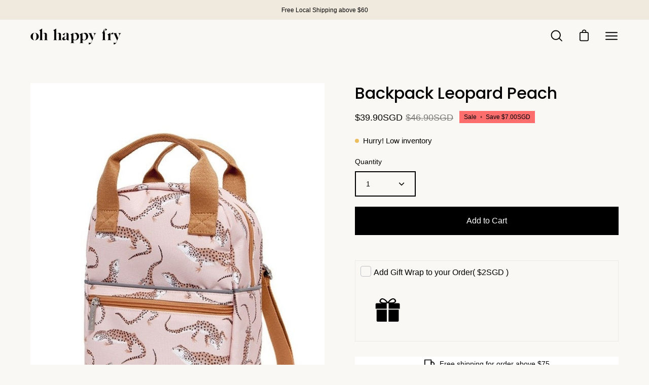

--- FILE ---
content_type: text/html; charset=utf-8
request_url: https://www.ohhappyfry.com/products/backpack-leopard-peach
body_size: 40552
content:
<!doctype html>
<html class="no-js no-touch" lang="en">
<head>
  <meta charset="utf-8">
  <meta http-equiv='X-UA-Compatible' content='IE=edge'>
  <meta name="viewport" content="width=device-width, height=device-height, initial-scale=1.0, minimum-scale=1.0">
  <link rel="canonical" href="https://www.ohhappyfry.com/products/backpack-leopard-peach" />

  <link rel="preload" as="style" href="//www.ohhappyfry.com/cdn/shop/t/38/assets/theme.css?v=10202762903741548951663415288">
  <link rel="preload" as="script" href="//www.ohhappyfry.com/cdn/shop/t/38/assets/lazysizes.min.js?v=111431644619468174291663415288">
  <link rel="preload" as="script" href="//www.ohhappyfry.com/cdn/shop/t/38/assets/theme.js?v=22466000116438926141663415288">
  <link rel="preload" as="image" href="//www.ohhappyfry.com/cdn/shop/t/38/assets/loading.svg?v=91665432863842511931663415288">

  <link rel="preconnect" href="https://cdn.shopify.com" crossorigin>
  <link rel="preconnect" href="https://fonts.shopify.com" crossorigin>
  <link rel="preconnect" href="https://monorail-edge.shopifysvc.com" crossorigin><style data-shopify>:root { --loader-image-size: 60px; }:root { --loader-image-size: 320px; }html:not(.is-loading) .loading-overlay { opacity: 0; visibility: hidden; pointer-events: none; }
    .loading-overlay { position: fixed; top: 0; left: 0; z-index: 99999; width: 100vw; height: 100vh; display: flex; align-items: center; justify-content: center; background: var(--bg); transition: opacity 0.3s ease-out, visibility 0s linear 0.3s; }
    .loading-overlay .loader__image { width: 60px; height: 60px; }
    .loading-overlay .loader__image--fallback { width: 320px; height: 100%; background: var(--loader-image) no-repeat center center/contain; }
    .loader__image__holder { position: absolute; top: 0; left: 0; width: 100%; height: 100%; font-size: 0; display: flex; align-items: center; justify-content: center; animation: pulse-loading 2s infinite ease-in-out; }
    .loader__image { max-width: 150px; max-height: 150px; object-fit: contain; }
    .loader--line {
      position: relative;
      height: 4px;
      display: block;
      background-color: var(--button-primary-fade);
      border-radius: 2px;
      overflow: hidden;
      width: 100%;
      opacity: 0;
      visibility: hidden;
      transition: opacity .3s ease, visibility 0s linear .3s;
    }

    .loadMore .loader,
    .is-loading .loader {
      visibility: visible;
      opacity: 1;
      transition-delay: 0s;
    }

    .lazyloaded .loader {
      opacity: 0;
      visibility: hidden;
    }

    .loader-indeterminate { background-color: var(--button-primary-bg); }
    .loader-indeterminate::before {
      content: '';
      position: absolute;
      background-color: inherit;
      top: 0;
      left: -35%;
      width: 100%;
      bottom: 0;
      will-change: transform;
      -webkit-animation: indeterminate 2.1s cubic-bezier(0.65, 0.815, 0.735, 0.395) infinite;
      animation: indeterminate 2.1s cubic-bezier(0.65, 0.815, 0.735, 0.395) infinite;
    }

    .loader-indeterminate::after {
      content: '';
      position: absolute;
      background-color: inherit;
      top: 0;
      left: -200%;
      width: 100%;
      bottom: 0;
      will-change: transform;
      -webkit-animation: indeterminate-short 2.1s cubic-bezier(0.165, 0.84, 0.44, 1) infinite;
      animation: indeterminate-short 2.1s cubic-bezier(0.165, 0.84, 0.44, 1) infinite;
      -webkit-animation-delay: 1.15s;
      animation-delay: 1.15s;
    }

    @keyframes indeterminate {
      0% { transform: translateX(0) scale(0.35, 1); }
      60% { transform: translateX(50%) scale(0.9, 1); }
      100% { transform: translateX(100%) scale(0.9, 1); }
    }
    @keyframes indeterminate-short {
      0% { transform: translateX(0) scale(2, 1); }
      60% { transform: translateX(460px) scale(0.01, 1); }
      100% { transform: translateX(460px) scale(0.01, 1); }
    }
    @keyframes pulse-loading {
      0% { opacity: 1; }
      50% { opacity: .25; }
      100% { opacity: 1; }
    }</style><script>
    const loadingAppearance = "once";
    const loaded = sessionStorage.getItem('loaded');

    if (loadingAppearance === 'once') {
      if (loaded === null) {
        sessionStorage.setItem('loaded', true);
        document.documentElement.classList.add('is-loading');
      }
    } else {
      document.documentElement.classList.add('is-loading');
    }
  </script>
  <title>Backpack Leopard Peach &ndash; Oh Happy Fry</title><meta name="description" content="A small sized backpack for toddlers and children - perfect for day care, weekend leisure, picnic or shopping. A two-way up zipper for closing and a large sized pocket on the front. Contrast cotton look handles and adjustable shoulder straps to carry.  This backpack is sustainable, made of rPet. Dimension 29 x 20 x 10 c"><link rel="preload" as="font" href="//www.ohhappyfry.com/cdn/fonts/poppins/poppins_n5.ad5b4b72b59a00358afc706450c864c3c8323842.woff2" type="font/woff2" crossorigin>

<meta property="og:site_name" content="Oh Happy Fry">
<meta property="og:url" content="https://www.ohhappyfry.com/products/backpack-leopard-peach">
<meta property="og:title" content="Backpack Leopard Peach">
<meta property="og:type" content="product">
<meta property="og:description" content="A small sized backpack for toddlers and children - perfect for day care, weekend leisure, picnic or shopping. A two-way up zipper for closing and a large sized pocket on the front. Contrast cotton look handles and adjustable shoulder straps to carry.  This backpack is sustainable, made of rPet. Dimension 29 x 20 x 10 c"><meta property="og:image" content="http://www.ohhappyfry.com/cdn/shop/products/back_pack_small_leopard_gecko_bp8-sa_1_x705_crop_center_1bb973b1-60ed-435e-a24e-5ebb48d57cbb.jpg?v=1687263386">
  <meta property="og:image:secure_url" content="https://www.ohhappyfry.com/cdn/shop/products/back_pack_small_leopard_gecko_bp8-sa_1_x705_crop_center_1bb973b1-60ed-435e-a24e-5ebb48d57cbb.jpg?v=1687263386">
  <meta property="og:image:width" content="571">
  <meta property="og:image:height" content="705"><meta property="og:price:amount" content="39.90">
  <meta property="og:price:currency" content="SGD"><meta name="twitter:card" content="summary_large_image">
<meta name="twitter:title" content="Backpack Leopard Peach">
<meta name="twitter:description" content="A small sized backpack for toddlers and children - perfect for day care, weekend leisure, picnic or shopping. A two-way up zipper for closing and a large sized pocket on the front. Contrast cotton look handles and adjustable shoulder straps to carry.  This backpack is sustainable, made of rPet. Dimension 29 x 20 x 10 c"><style data-shopify>@font-face {
  font-family: Poppins;
  font-weight: 500;
  font-style: normal;
  font-display: swap;
  src: url("//www.ohhappyfry.com/cdn/fonts/poppins/poppins_n5.ad5b4b72b59a00358afc706450c864c3c8323842.woff2") format("woff2"),
       url("//www.ohhappyfry.com/cdn/fonts/poppins/poppins_n5.33757fdf985af2d24b32fcd84c9a09224d4b2c39.woff") format("woff");
}




  @font-face {
  font-family: Poppins;
  font-weight: 600;
  font-style: normal;
  font-display: swap;
  src: url("//www.ohhappyfry.com/cdn/fonts/poppins/poppins_n6.aa29d4918bc243723d56b59572e18228ed0786f6.woff2") format("woff2"),
       url("//www.ohhappyfry.com/cdn/fonts/poppins/poppins_n6.5f815d845fe073750885d5b7e619ee00e8111208.woff") format("woff");
}




  @font-face {
  font-family: Poppins;
  font-weight: 100;
  font-style: normal;
  font-display: swap;
  src: url("//www.ohhappyfry.com/cdn/fonts/poppins/poppins_n1.91f1f2f2f3840810961af59e3a012dcc97d8ef59.woff2") format("woff2"),
       url("//www.ohhappyfry.com/cdn/fonts/poppins/poppins_n1.58d050ae3fe39914ce84b159a8c37ae874d01bfc.woff") format("woff");
}




  @font-face {
  font-family: Poppins;
  font-weight: 700;
  font-style: normal;
  font-display: swap;
  src: url("//www.ohhappyfry.com/cdn/fonts/poppins/poppins_n7.56758dcf284489feb014a026f3727f2f20a54626.woff2") format("woff2"),
       url("//www.ohhappyfry.com/cdn/fonts/poppins/poppins_n7.f34f55d9b3d3205d2cd6f64955ff4b36f0cfd8da.woff") format("woff");
}






  



  



  

:root {--COLOR-BUTTON-PRIMARY-BG: #000000;
  --COLOR-BUTTON-PRIMARY-BG-ALPHA-50: rgba(0, 0, 0, 0.5);
  --COLOR-BUTTON-PRIMARY-FADE: rgba(0, 0, 0, 0.05);
  --COLOR-BUTTON-PRIMARY-TEXT: #fff;
  --COLOR-BUTTON-PRIMARY-TEXT-ALPHA-50: rgba(255, 255, 255, 0.5);
  --COLOR-BUTTON-SECONDARY-BG: #f0eade;
  --COLOR-BUTTON-SECONDARY-TEXT: #000;
  --COLOR-BUTTON-SECONDARY-TEXT-ALPHA-50: rgba(255, 255, 255, 0.5);

  --COLOR-HEADING: #000;
  --COLOR-TEXT: #000;
  --COLOR-TEXT-DARKEN: #000000;
  --COLOR-TEXT-LIGHTEN: #333333;
  --COLOR-TEXT-ALPHA-5: rgba(0, 0, 0, 0.05);
  --COLOR-TEXT-ALPHA-8: rgba(0, 0, 0, 0.08);
  --COLOR-TEXT-ALPHA-10: rgba(0, 0, 0, 0.1);
  --COLOR-TEXT-ALPHA-15: rgba(0, 0, 0, 0.15);
  --COLOR-TEXT-ALPHA-25: rgba(0, 0, 0, 0.25);
  --COLOR-TEXT-ALPHA-50: rgba(0, 0, 0, 0.5);
  --COLOR-TEXT-ALPHA-60: rgba(0, 0, 0, 0.6);
  --COLOR-TEXT-ALPHA-85: rgba(0, 0, 0, 0.85);

  --COLOR-BG: #faf8f4;
  --COLOR-BG-ALPHA-25: rgba(250, 248, 244, 0.25);
  --COLOR-BG-ALPHA-35: rgba(250, 248, 244, 0.35);
  --COLOR-BG-ALPHA-60: rgba(250, 248, 244, 0.6);
  --COLOR-BG-ALPHA-65: rgba(250, 248, 244, 0.65);
  --COLOR-BG-ALPHA-85: rgba(250, 248, 244, 0.85);
  --COLOR-BG-OVERLAY: rgba(250, 248, 244, 0.75);
  --COLOR-BG-DARKEN: #eae2d1;
  --COLOR-BG-LIGHTEN-DARKEN: #eae2d1;
  --COLOR-BG-LIGHTEN-DARKEN-2: #daccae;
  --COLOR-BG-LIGHTEN-DARKEN-3: #cab68b;
  --COLOR-BG-LIGHTEN-DARKEN-4: #baa068;
  --COLOR-BG-LIGHTEN-DARKEN-CONTRAST: #cab58b;
  --COLOR-BG-LIGHTEN-DARKEN-CONTRAST-2: #ba9f68;
  --COLOR-BG-LIGHTEN-DARKEN-CONTRAST-3: #a4864b;
  --COLOR-BG-LIGHTEN-DARKEN-CONTRAST-4: #816a3b;

  --COLOR-BG-ACCENT: #faf8f4;

  --COLOR-INPUT-BG: #faf8f4;

  --COLOR-ACCENT: #f0eade;
  --COLOR-ACCENT-TEXT: #000;
  --COLOR-ACCENT-ALPHA-50: rgba(240, 234, 222, 0.5);
  --COLOR-ACCENT-ALPHA-30: rgba(240, 234, 222, 0.3);

  --COLOR-TAG-CUSTOM: #000000;
  --COLOR-TAG-SAVING: #ff6d6d;
  --COLOR-TAG-TEXT: #faf8f4;

  --COLOR-BORDER: #d3d3d3;
  --COLOR-BORDER-ALPHA-15: rgba(211, 211, 211, 0.15);
  --COLOR-BORDER-ALPHA-30: rgba(211, 211, 211, 0.3);
  --COLOR-BORDER-ALPHA-50: rgba(211, 211, 211, 0.5);
  --COLOR-BORDER-ALPHA-65: rgba(211, 211, 211, 0.65);
  --COLOR-BORDER-LIGHTEN-DARKEN: #868686;
  --COLOR-BORDER-HAIRLINE: #f5f1e9;

  --COLOR-WHITE-BLACK: fff;
  --COLOR-BLACK-WHITE: #000;--COLOR-DISABLED-GREY: rgba(0, 0, 0, 0.05);
  --COLOR-DISABLED-GREY-DARKEN: rgba(0, 0, 0, 0.45);
  --COLOR-ERROR: #D02E2E;
  --COLOR-ERROR-BG: #f3cbcb;
  --COLOR-SUCCESS: #56AD6A;
  --COLOR-SUCCESS-BG: #ECFEF0;
  --COLOR-WARN: #ECBD5E;
  --COLOR-TRANSPARENT: rgba(255, 255, 255, 0);
  --COLOR-WHITE: #fff;
  --COLOR-WHITE-ALPHA-50: rgba(255, 255, 255, 0.5);
  --COLOR-WHITE-ALPHA-60: rgba(255, 255, 255, 0.6);
  --COLOR-BLACK: #000;
  --COLOR-BLACK-ALPHA-20: rgba(0, 0, 0, 0.2);
  --COLOR-BLACK-ALPHA-50: rgba(0, 0, 0, 0.5);
  --COLOR-BLACK-ALPHA-60: rgba(0, 0, 0, 0.6);--FONT-STACK-BODY: Helvetica, Arial, sans-serif;
  --FONT-STYLE-BODY: normal;
  --FONT-STYLE-BODY-ITALIC: italic;
  --FONT-ADJUST-BODY: 1.0;

  --FONT-WEIGHT-BODY: 400;
  --FONT-WEIGHT-BODY-LIGHT: 300;
  --FONT-WEIGHT-BODY-MEDIUM: 700;
  --FONT-WEIGHT-BODY-BOLD: 700;

  --FONT-STACK-HEADING: Poppins, sans-serif;
  --FONT-STYLE-HEADING: normal;
  --FONT-STYLE-HEADING-ITALIC: italic;
  --FONT-ADJUST-HEADING: 1.0;

  --FONT-WEIGHT-HEADING: 500;
  --FONT-WEIGHT-HEADING-LIGHT: 100;
  --FONT-WEIGHT-HEADING-MEDIUM: 700;
  --FONT-WEIGHT-HEADING-BOLD: 600;

  --FONT-STACK-NAV: Helvetica, Arial, sans-serif;
  --FONT-STYLE-NAV: normal;
  --FONT-STYLE-NAV-ITALIC: italic;
  --FONT-ADJUST-NAV: 0.9;

  --FONT-WEIGHT-NAV: 400;
  --FONT-WEIGHT-NAV-LIGHT: 300;
  --FONT-WEIGHT-NAV-MEDIUM: 700;
  --FONT-WEIGHT-NAV-BOLD: 700;

  --FONT-STACK-BUTTON: Helvetica, Arial, sans-serif;
  --FONT-STYLE-BUTTON: normal;
  --FONT-STYLE-BUTTON-ITALIC: italic;
  --FONT-ADJUST-BUTTON: 1.0;

  --FONT-WEIGHT-BUTTON: 400;
  --FONT-WEIGHT-BUTTON-MEDIUM: 700;
  --FONT-WEIGHT-BUTTON-BOLD: 700;

  --FONT-STACK-SUBHEADING: Helvetica, Arial, sans-serif;
  --FONT-STYLE-SUBHEADING: normal;
  --FONT-STYLE-SUBHEADING-ITALIC: italic;
  --FONT-ADJUST-SUBHEADING: 1.0;

  --FONT-WEIGHT-SUBHEADING: 400;
  --FONT-WEIGHT-SUBHEADING-LIGHT: 300;
  --FONT-WEIGHT-SUBHEADING-MEDIUM: 700;
  --FONT-WEIGHT-SUBHEADING-BOLD: 700;

  --LETTER-SPACING-SUBHEADING: 0.0em;
  --LETTER-SPACING-BUTTON: 0.0em;

  --BUTTON-TEXT-CAPS: none;
  --SUBHEADING-TEXT-CAPS: none;--FONT-SIZE-INPUT: 1.0rem;--RADIUS: 0px;
  --RADIUS-SMALL: 0px;
  --RADIUS-TINY: 0px;
  --RADIUS-BADGE: 0px;
  --RADIUS-CHECKBOX: 0px;
  --RADIUS-TEXTAREA: 0px;--PRODUCT-MEDIA-PADDING-TOP: 100%;--BORDER-WIDTH: 2px;--SITE-WIDTH: 1440px;
  --SITE-WIDTH-NARROW: 840px;--loading-svg: url( "//www.ohhappyfry.com/cdn/shop/t/38/assets/loading.svg?v=91665432863842511931663415288" );
  --icon-check: url( "//www.ohhappyfry.com/cdn/shop/t/38/assets/icon-check.svg?v=175316081881880408121663415288" );
  --icon-close: url( "//www.ohhappyfry.com/cdn/shop/t/38/assets/icon-close.svg?v=152460236205633315831663415288" );
  --icon-zoom-in: url( "//www.ohhappyfry.com/cdn/shop/t/38/assets/icon-zoom-in.svg?v=157433013461716915331663415288" );
  --icon-zoom-out: url( "//www.ohhappyfry.com/cdn/shop/t/38/assets/icon-zoom-out.svg?v=164909107869959372931663415288" );--collection-sticky-bar-height: 0;
  --collection-image-padding-top: 60%;

  --drawer-width: 400px;
  --drawer-transition: transform 0.4s cubic-bezier(0.46, 0.01, 0.32, 1);--full-height: 100vh;
  --header-height: 60px;
  --content-full: calc(100vh - var(--header-height));
  --announcement-height: 0px;--gutter: 60px;
  --gutter-mobile: 20px;
  --grid-gutter: 20px;--inner: 20px;
  --inner-tablet: 18px;
  --inner-mobile: 16px;--grid: repeat(4, minmax(0, 1fr));
  --grid-tablet: repeat(2, minmax(0, 1fr));
  --grid-mobile: repeat(2, minmax(0, 1fr));
  --megamenu-grid: repeat(4, minmax(0, 1fr));
  --grid-row: 1 / span 4;--scrollbar-width: 0px;--overlay: #000;
  --overlay-opacity: 1;--swatch-width: 40px;
  --swatch-height: 20px;
  --swatch-size: 42px;

  
  --move-offset: 20px;

  
  --autoplay-speed: 2200ms;

  
--filter-bg: .97;
  
    --product-filter-bg: 1.0;}</style><link href="//www.ohhappyfry.com/cdn/shop/t/38/assets/theme.css?v=10202762903741548951663415288" rel="stylesheet" type="text/css" media="all" /><script type="text/javascript">
    if (window.MSInputMethodContext && document.documentMode) {
      var scripts = document.getElementsByTagName('script')[0];
      var polyfill = document.createElement("script");
      polyfill.defer = true;
      polyfill.src = "//www.ohhappyfry.com/cdn/shop/t/38/assets/ie11.js?v=164037955086922138091663415288";

      scripts.parentNode.insertBefore(polyfill, scripts);

      document.documentElement.classList.add('ie11');
    } else {
      document.documentElement.className = document.documentElement.className.replace('no-js', 'js');
    }

    document.addEventListener('lazyloaded', (e) => {
      const lazyImage = e.target.parentNode;
      if (lazyImage.classList.contains('lazy-image')) {
        // Wait for the fade in images animation to complete
        setTimeout(() => {
          lazyImage.style.backgroundImage = 'none';
        }, 500);
      }
    });

    let root = '/';
    if (root[root.length - 1] !== '/') {
      root = `${root}/`;
    }

    window.theme = {
      assets: {
        smoothscroll: '//www.ohhappyfry.com/cdn/shop/t/38/assets/smoothscroll.js?v=37906625415260927261663415288',
        no_image: "//www.ohhappyfry.com/cdn/shopifycloud/storefront/assets/no-image-2048-a2addb12_1024x.gif",
        swatches: '//www.ohhappyfry.com/cdn/shop/t/38/assets/swatches.json?v=108341084980828767351663415288',
        base: "//www.ohhappyfry.com/cdn/shop/t/38/assets/"
      },
      routes: {
        root: root,
        cart_url: "\/cart",
        cart_add_url: "\/cart\/add",
        cart_change_url: "\/cart\/change",
        shop_url: "https:\/\/www.ohhappyfry.com",
        search_url: "\/search",
        product_recommendations_url: "\/recommendations\/products"
      },
      strings: {
        add_to_cart: "Add to Cart",
        cart_acceptance_error: "You must accept our terms and conditions.",
        cart_empty: "Your cart is currently empty.",
        cart_price: "Price",
        cart_quantity: "Quantity",
        cart_items_one: "{{ count }} item",
        cart_items_many: "{{ count }} items",
        cart_title: "Cart",
        cart_total: "Total",
        continue_shopping: "Continue Shopping",
        free: "Free",
        limit_error: "Sorry, looks like we don\u0026#39;t have enough of this product.",
        no_results: "No results found",
        preorder: "Pre-Order",
        remove: "Remove",
        results_one: " result",
        results_other: " results",
        sale_badge_text: "Sale",
        saving_badge: "Save {{ discount }}",
        saving_up_to_badge: "Save up to {{ discount }}",
        sold_out: "Sold Out",
        subscription: "Subscription",
        unavailable: "Unavailable",
        unit_price_label: "Unit price",
        unit_price_separator: "per",
        view_all: "View All",
        zero_qty_error: "Quantity must be greater than 0.",
        delete_confirm: "Are you sure you wish to delete this address?",
        newsletter_product_availability: "Notify Me When It’s Available"
      },
      icons: {
        plus: '<svg aria-hidden="true" focusable="false" role="presentation" class="icon icon-toggle-plus" viewBox="0 0 19 20"><path d="M10.725 11.02h6.671c.566 0 1.03-.506 1.03-1.072 0-.565-.464-1.07-1.03-1.07h-6.67V2.27c0-.565-.506-1.029-1.072-1.029-.566 0-1.071.464-1.071 1.03v6.605h-6.63c-.566 0-1.029.506-1.029 1.071 0 .566.463 1.072 1.029 1.072h6.63v6.695c0 .566.505 1.03 1.07 1.03.566 0 1.072-.464 1.072-1.03V11.02z"/></svg>',
        minus: '<svg aria-hidden="true" focusable="false" role="presentation" class="icon icon-toggle-minus" viewBox="0 0 19 20"><path d="M10.725 11.02h6.671c.566 0 1.03-.506 1.03-1.072 0-.565-.464-1.07-1.03-1.07H1.953c-.566 0-1.029.505-1.029 1.07 0 .566.463 1.072 1.029 1.072h8.772z"/></svg>',
        close: '<svg aria-hidden="true" focusable="false" role="presentation" class="icon icon-close" viewBox="0 0 25 25"><path d="M11.374 12.167L1.236 22.304a1.09 1.09 0 001.543 1.543L12.917 13.71l10.137 10.138a1.09 1.09 0 001.543-1.543L14.46 12.167 24.597 2.029A1.09 1.09 0 0023.054.486L12.917 10.624 2.779.486A1.09 1.09 0 001.236 2.03l10.138 10.138z"/></svg>',
        closeSmall: '<svg aria-hidden="true" focusable="false" role="presentation" class="icon icon-close-small" viewBox="0 0 20 20"><path d="M15.89 14.696l-4.734-4.734 4.717-4.717c.4-.4.37-1.085-.03-1.485s-1.085-.43-1.485-.03L9.641 8.447 4.97 3.776c-.4-.4-1.085-.37-1.485.03s-.43 1.085-.03 1.485l4.671 4.671-4.688 4.688c-.4.4-.37 1.085.03 1.485s1.085.43 1.485.03l4.688-4.687 4.734 4.734c.4.4 1.085.37 1.485-.03s.43-1.085.03-1.485z"/></svg>'
      },
      settings: {
        animations: true,
        cartType: "page",
        enableAcceptTerms: false,
        enableInfinityScroll: false,
        enablePaymentButton: false,
        gridImageSize: "contain",
        gridImageAspectRatio: 1,
        mobileMenuBehaviour: "trigger",
        productGridHover: "image",
        savingBadgeType: "money",
        showSaleBadge: true,
        showSoldBadge: true,
        showSavingBadge: true,
        quickButton: "view",
        currency_code_enable: true,
        hideInventoryCount: true,
      },
      sizes: {
        mobile: 480,
        small: 768,
        large: 1024,
        widescreen: 1440
      },
      moneyFormat: "\u003cspan class=money\u003e${{amount}}SGD\u003c\/span\u003e",
      moneyWithCurrencyFormat: "\u003cspan class=money\u003e${{amount}}SGD\u003c\/span\u003e",
      info: {
        name: 'Palo Alto'
      },
      version: '4.2.0'
    };
    window.lazySizesConfig = window.lazySizesConfig || {};
    window.lazySizesConfig.preloadAfterLoad = true;
    window.PaloAlto = window.PaloAlto || {};
    window.slate = window.slate || {};
    window.isHeaderTransparent = false;
    window.initialHeaderHeight = 60;
    window.lastWindowWidth = window.innerWidth || document.documentElement.clientWidth;
  </script>
  <script src="//www.ohhappyfry.com/cdn/shop/t/38/assets/lazysizes.min.js?v=111431644619468174291663415288" async="async"></script><script src="//www.ohhappyfry.com/cdn/shop/t/38/assets/theme.js?v=22466000116438926141663415288" defer="defer"></script>

  <script>window.performance && window.performance.mark && window.performance.mark('shopify.content_for_header.start');</script><meta name="facebook-domain-verification" content="hq4rlv7r1mchvi59lqx6xnkg63wg1s">
<meta id="shopify-digital-wallet" name="shopify-digital-wallet" content="/3964789/digital_wallets/dialog">
<meta name="shopify-checkout-api-token" content="75744077664e7499e6a351a31c09e5ef">
<link rel="alternate" type="application/json+oembed" href="https://www.ohhappyfry.com/products/backpack-leopard-peach.oembed">
<script async="async" src="/checkouts/internal/preloads.js?locale=en-SG"></script>
<link rel="preconnect" href="https://shop.app" crossorigin="anonymous">
<script async="async" src="https://shop.app/checkouts/internal/preloads.js?locale=en-SG&shop_id=3964789" crossorigin="anonymous"></script>
<script id="apple-pay-shop-capabilities" type="application/json">{"shopId":3964789,"countryCode":"SG","currencyCode":"SGD","merchantCapabilities":["supports3DS"],"merchantId":"gid:\/\/shopify\/Shop\/3964789","merchantName":"Oh Happy Fry","requiredBillingContactFields":["postalAddress","email","phone"],"requiredShippingContactFields":["postalAddress","email","phone"],"shippingType":"shipping","supportedNetworks":["visa","masterCard"],"total":{"type":"pending","label":"Oh Happy Fry","amount":"1.00"},"shopifyPaymentsEnabled":true,"supportsSubscriptions":true}</script>
<script id="shopify-features" type="application/json">{"accessToken":"75744077664e7499e6a351a31c09e5ef","betas":["rich-media-storefront-analytics"],"domain":"www.ohhappyfry.com","predictiveSearch":true,"shopId":3964789,"locale":"en"}</script>
<script>var Shopify = Shopify || {};
Shopify.shop = "ohhappyfry.myshopify.com";
Shopify.locale = "en";
Shopify.currency = {"active":"SGD","rate":"1.0"};
Shopify.country = "SG";
Shopify.theme = {"name":"Updated copy of Palo Alto","id":124026257491,"schema_name":"Palo Alto","schema_version":"4.2.0","theme_store_id":777,"role":"main"};
Shopify.theme.handle = "null";
Shopify.theme.style = {"id":null,"handle":null};
Shopify.cdnHost = "www.ohhappyfry.com/cdn";
Shopify.routes = Shopify.routes || {};
Shopify.routes.root = "/";</script>
<script type="module">!function(o){(o.Shopify=o.Shopify||{}).modules=!0}(window);</script>
<script>!function(o){function n(){var o=[];function n(){o.push(Array.prototype.slice.apply(arguments))}return n.q=o,n}var t=o.Shopify=o.Shopify||{};t.loadFeatures=n(),t.autoloadFeatures=n()}(window);</script>
<script>
  window.ShopifyPay = window.ShopifyPay || {};
  window.ShopifyPay.apiHost = "shop.app\/pay";
  window.ShopifyPay.redirectState = null;
</script>
<script id="shop-js-analytics" type="application/json">{"pageType":"product"}</script>
<script defer="defer" async type="module" src="//www.ohhappyfry.com/cdn/shopifycloud/shop-js/modules/v2/client.init-shop-cart-sync_BN7fPSNr.en.esm.js"></script>
<script defer="defer" async type="module" src="//www.ohhappyfry.com/cdn/shopifycloud/shop-js/modules/v2/chunk.common_Cbph3Kss.esm.js"></script>
<script defer="defer" async type="module" src="//www.ohhappyfry.com/cdn/shopifycloud/shop-js/modules/v2/chunk.modal_DKumMAJ1.esm.js"></script>
<script type="module">
  await import("//www.ohhappyfry.com/cdn/shopifycloud/shop-js/modules/v2/client.init-shop-cart-sync_BN7fPSNr.en.esm.js");
await import("//www.ohhappyfry.com/cdn/shopifycloud/shop-js/modules/v2/chunk.common_Cbph3Kss.esm.js");
await import("//www.ohhappyfry.com/cdn/shopifycloud/shop-js/modules/v2/chunk.modal_DKumMAJ1.esm.js");

  window.Shopify.SignInWithShop?.initShopCartSync?.({"fedCMEnabled":true,"windoidEnabled":true});

</script>
<script>
  window.Shopify = window.Shopify || {};
  if (!window.Shopify.featureAssets) window.Shopify.featureAssets = {};
  window.Shopify.featureAssets['shop-js'] = {"shop-cart-sync":["modules/v2/client.shop-cart-sync_CJVUk8Jm.en.esm.js","modules/v2/chunk.common_Cbph3Kss.esm.js","modules/v2/chunk.modal_DKumMAJ1.esm.js"],"init-fed-cm":["modules/v2/client.init-fed-cm_7Fvt41F4.en.esm.js","modules/v2/chunk.common_Cbph3Kss.esm.js","modules/v2/chunk.modal_DKumMAJ1.esm.js"],"init-shop-email-lookup-coordinator":["modules/v2/client.init-shop-email-lookup-coordinator_Cc088_bR.en.esm.js","modules/v2/chunk.common_Cbph3Kss.esm.js","modules/v2/chunk.modal_DKumMAJ1.esm.js"],"init-windoid":["modules/v2/client.init-windoid_hPopwJRj.en.esm.js","modules/v2/chunk.common_Cbph3Kss.esm.js","modules/v2/chunk.modal_DKumMAJ1.esm.js"],"shop-button":["modules/v2/client.shop-button_B0jaPSNF.en.esm.js","modules/v2/chunk.common_Cbph3Kss.esm.js","modules/v2/chunk.modal_DKumMAJ1.esm.js"],"shop-cash-offers":["modules/v2/client.shop-cash-offers_DPIskqss.en.esm.js","modules/v2/chunk.common_Cbph3Kss.esm.js","modules/v2/chunk.modal_DKumMAJ1.esm.js"],"shop-toast-manager":["modules/v2/client.shop-toast-manager_CK7RT69O.en.esm.js","modules/v2/chunk.common_Cbph3Kss.esm.js","modules/v2/chunk.modal_DKumMAJ1.esm.js"],"init-shop-cart-sync":["modules/v2/client.init-shop-cart-sync_BN7fPSNr.en.esm.js","modules/v2/chunk.common_Cbph3Kss.esm.js","modules/v2/chunk.modal_DKumMAJ1.esm.js"],"init-customer-accounts-sign-up":["modules/v2/client.init-customer-accounts-sign-up_CfPf4CXf.en.esm.js","modules/v2/client.shop-login-button_DeIztwXF.en.esm.js","modules/v2/chunk.common_Cbph3Kss.esm.js","modules/v2/chunk.modal_DKumMAJ1.esm.js"],"pay-button":["modules/v2/client.pay-button_CgIwFSYN.en.esm.js","modules/v2/chunk.common_Cbph3Kss.esm.js","modules/v2/chunk.modal_DKumMAJ1.esm.js"],"init-customer-accounts":["modules/v2/client.init-customer-accounts_DQ3x16JI.en.esm.js","modules/v2/client.shop-login-button_DeIztwXF.en.esm.js","modules/v2/chunk.common_Cbph3Kss.esm.js","modules/v2/chunk.modal_DKumMAJ1.esm.js"],"avatar":["modules/v2/client.avatar_BTnouDA3.en.esm.js"],"init-shop-for-new-customer-accounts":["modules/v2/client.init-shop-for-new-customer-accounts_CsZy_esa.en.esm.js","modules/v2/client.shop-login-button_DeIztwXF.en.esm.js","modules/v2/chunk.common_Cbph3Kss.esm.js","modules/v2/chunk.modal_DKumMAJ1.esm.js"],"shop-follow-button":["modules/v2/client.shop-follow-button_BRMJjgGd.en.esm.js","modules/v2/chunk.common_Cbph3Kss.esm.js","modules/v2/chunk.modal_DKumMAJ1.esm.js"],"checkout-modal":["modules/v2/client.checkout-modal_B9Drz_yf.en.esm.js","modules/v2/chunk.common_Cbph3Kss.esm.js","modules/v2/chunk.modal_DKumMAJ1.esm.js"],"shop-login-button":["modules/v2/client.shop-login-button_DeIztwXF.en.esm.js","modules/v2/chunk.common_Cbph3Kss.esm.js","modules/v2/chunk.modal_DKumMAJ1.esm.js"],"lead-capture":["modules/v2/client.lead-capture_DXYzFM3R.en.esm.js","modules/v2/chunk.common_Cbph3Kss.esm.js","modules/v2/chunk.modal_DKumMAJ1.esm.js"],"shop-login":["modules/v2/client.shop-login_CA5pJqmO.en.esm.js","modules/v2/chunk.common_Cbph3Kss.esm.js","modules/v2/chunk.modal_DKumMAJ1.esm.js"],"payment-terms":["modules/v2/client.payment-terms_BxzfvcZJ.en.esm.js","modules/v2/chunk.common_Cbph3Kss.esm.js","modules/v2/chunk.modal_DKumMAJ1.esm.js"]};
</script>
<script>(function() {
  var isLoaded = false;
  function asyncLoad() {
    if (isLoaded) return;
    isLoaded = true;
    var urls = ["https:\/\/toastibar-cdn.makeprosimp.com\/v1\/published\/52126\/496c4103c0384abaa0f9e41e151e7d4e\/4717\/app.js?v=1\u0026shop=ohhappyfry.myshopify.com","https:\/\/cdn.hextom.com\/js\/freeshippingbar.js?shop=ohhappyfry.myshopify.com"];
    for (var i = 0; i < urls.length; i++) {
      var s = document.createElement('script');
      s.type = 'text/javascript';
      s.async = true;
      s.src = urls[i];
      var x = document.getElementsByTagName('script')[0];
      x.parentNode.insertBefore(s, x);
    }
  };
  if(window.attachEvent) {
    window.attachEvent('onload', asyncLoad);
  } else {
    window.addEventListener('load', asyncLoad, false);
  }
})();</script>
<script id="__st">var __st={"a":3964789,"offset":28800,"reqid":"9fd586c3-1c3b-4cc7-a807-18daaf517f97-1769900243","pageurl":"www.ohhappyfry.com\/products\/backpack-leopard-peach","u":"9ddc37dd181b","p":"product","rtyp":"product","rid":6698949345363};</script>
<script>window.ShopifyPaypalV4VisibilityTracking = true;</script>
<script id="captcha-bootstrap">!function(){'use strict';const t='contact',e='account',n='new_comment',o=[[t,t],['blogs',n],['comments',n],[t,'customer']],c=[[e,'customer_login'],[e,'guest_login'],[e,'recover_customer_password'],[e,'create_customer']],r=t=>t.map((([t,e])=>`form[action*='/${t}']:not([data-nocaptcha='true']) input[name='form_type'][value='${e}']`)).join(','),a=t=>()=>t?[...document.querySelectorAll(t)].map((t=>t.form)):[];function s(){const t=[...o],e=r(t);return a(e)}const i='password',u='form_key',d=['recaptcha-v3-token','g-recaptcha-response','h-captcha-response',i],f=()=>{try{return window.sessionStorage}catch{return}},m='__shopify_v',_=t=>t.elements[u];function p(t,e,n=!1){try{const o=window.sessionStorage,c=JSON.parse(o.getItem(e)),{data:r}=function(t){const{data:e,action:n}=t;return t[m]||n?{data:e,action:n}:{data:t,action:n}}(c);for(const[e,n]of Object.entries(r))t.elements[e]&&(t.elements[e].value=n);n&&o.removeItem(e)}catch(o){console.error('form repopulation failed',{error:o})}}const l='form_type',E='cptcha';function T(t){t.dataset[E]=!0}const w=window,h=w.document,L='Shopify',v='ce_forms',y='captcha';let A=!1;((t,e)=>{const n=(g='f06e6c50-85a8-45c8-87d0-21a2b65856fe',I='https://cdn.shopify.com/shopifycloud/storefront-forms-hcaptcha/ce_storefront_forms_captcha_hcaptcha.v1.5.2.iife.js',D={infoText:'Protected by hCaptcha',privacyText:'Privacy',termsText:'Terms'},(t,e,n)=>{const o=w[L][v],c=o.bindForm;if(c)return c(t,g,e,D).then(n);var r;o.q.push([[t,g,e,D],n]),r=I,A||(h.body.append(Object.assign(h.createElement('script'),{id:'captcha-provider',async:!0,src:r})),A=!0)});var g,I,D;w[L]=w[L]||{},w[L][v]=w[L][v]||{},w[L][v].q=[],w[L][y]=w[L][y]||{},w[L][y].protect=function(t,e){n(t,void 0,e),T(t)},Object.freeze(w[L][y]),function(t,e,n,w,h,L){const[v,y,A,g]=function(t,e,n){const i=e?o:[],u=t?c:[],d=[...i,...u],f=r(d),m=r(i),_=r(d.filter((([t,e])=>n.includes(e))));return[a(f),a(m),a(_),s()]}(w,h,L),I=t=>{const e=t.target;return e instanceof HTMLFormElement?e:e&&e.form},D=t=>v().includes(t);t.addEventListener('submit',(t=>{const e=I(t);if(!e)return;const n=D(e)&&!e.dataset.hcaptchaBound&&!e.dataset.recaptchaBound,o=_(e),c=g().includes(e)&&(!o||!o.value);(n||c)&&t.preventDefault(),c&&!n&&(function(t){try{if(!f())return;!function(t){const e=f();if(!e)return;const n=_(t);if(!n)return;const o=n.value;o&&e.removeItem(o)}(t);const e=Array.from(Array(32),(()=>Math.random().toString(36)[2])).join('');!function(t,e){_(t)||t.append(Object.assign(document.createElement('input'),{type:'hidden',name:u})),t.elements[u].value=e}(t,e),function(t,e){const n=f();if(!n)return;const o=[...t.querySelectorAll(`input[type='${i}']`)].map((({name:t})=>t)),c=[...d,...o],r={};for(const[a,s]of new FormData(t).entries())c.includes(a)||(r[a]=s);n.setItem(e,JSON.stringify({[m]:1,action:t.action,data:r}))}(t,e)}catch(e){console.error('failed to persist form',e)}}(e),e.submit())}));const S=(t,e)=>{t&&!t.dataset[E]&&(n(t,e.some((e=>e===t))),T(t))};for(const o of['focusin','change'])t.addEventListener(o,(t=>{const e=I(t);D(e)&&S(e,y())}));const B=e.get('form_key'),M=e.get(l),P=B&&M;t.addEventListener('DOMContentLoaded',(()=>{const t=y();if(P)for(const e of t)e.elements[l].value===M&&p(e,B);[...new Set([...A(),...v().filter((t=>'true'===t.dataset.shopifyCaptcha))])].forEach((e=>S(e,t)))}))}(h,new URLSearchParams(w.location.search),n,t,e,['guest_login'])})(!0,!0)}();</script>
<script integrity="sha256-4kQ18oKyAcykRKYeNunJcIwy7WH5gtpwJnB7kiuLZ1E=" data-source-attribution="shopify.loadfeatures" defer="defer" src="//www.ohhappyfry.com/cdn/shopifycloud/storefront/assets/storefront/load_feature-a0a9edcb.js" crossorigin="anonymous"></script>
<script crossorigin="anonymous" defer="defer" src="//www.ohhappyfry.com/cdn/shopifycloud/storefront/assets/shopify_pay/storefront-65b4c6d7.js?v=20250812"></script>
<script data-source-attribution="shopify.dynamic_checkout.dynamic.init">var Shopify=Shopify||{};Shopify.PaymentButton=Shopify.PaymentButton||{isStorefrontPortableWallets:!0,init:function(){window.Shopify.PaymentButton.init=function(){};var t=document.createElement("script");t.src="https://www.ohhappyfry.com/cdn/shopifycloud/portable-wallets/latest/portable-wallets.en.js",t.type="module",document.head.appendChild(t)}};
</script>
<script data-source-attribution="shopify.dynamic_checkout.buyer_consent">
  function portableWalletsHideBuyerConsent(e){var t=document.getElementById("shopify-buyer-consent"),n=document.getElementById("shopify-subscription-policy-button");t&&n&&(t.classList.add("hidden"),t.setAttribute("aria-hidden","true"),n.removeEventListener("click",e))}function portableWalletsShowBuyerConsent(e){var t=document.getElementById("shopify-buyer-consent"),n=document.getElementById("shopify-subscription-policy-button");t&&n&&(t.classList.remove("hidden"),t.removeAttribute("aria-hidden"),n.addEventListener("click",e))}window.Shopify?.PaymentButton&&(window.Shopify.PaymentButton.hideBuyerConsent=portableWalletsHideBuyerConsent,window.Shopify.PaymentButton.showBuyerConsent=portableWalletsShowBuyerConsent);
</script>
<script data-source-attribution="shopify.dynamic_checkout.cart.bootstrap">document.addEventListener("DOMContentLoaded",(function(){function t(){return document.querySelector("shopify-accelerated-checkout-cart, shopify-accelerated-checkout")}if(t())Shopify.PaymentButton.init();else{new MutationObserver((function(e,n){t()&&(Shopify.PaymentButton.init(),n.disconnect())})).observe(document.body,{childList:!0,subtree:!0})}}));
</script>
<link id="shopify-accelerated-checkout-styles" rel="stylesheet" media="screen" href="https://www.ohhappyfry.com/cdn/shopifycloud/portable-wallets/latest/accelerated-checkout-backwards-compat.css" crossorigin="anonymous">
<style id="shopify-accelerated-checkout-cart">
        #shopify-buyer-consent {
  margin-top: 1em;
  display: inline-block;
  width: 100%;
}

#shopify-buyer-consent.hidden {
  display: none;
}

#shopify-subscription-policy-button {
  background: none;
  border: none;
  padding: 0;
  text-decoration: underline;
  font-size: inherit;
  cursor: pointer;
}

#shopify-subscription-policy-button::before {
  box-shadow: none;
}

      </style>

<script>window.performance && window.performance.mark && window.performance.mark('shopify.content_for_header.end');</script>
<script src="https://cdn.shopify.com/extensions/0199e13f-a0e2-7623-a82f-d727aff53608/wrapin-gift-wrap-options-7/assets/load-tex-wrapin-app.js" type="text/javascript" defer="defer"></script>
<link href="https://cdn.shopify.com/extensions/0199e13f-a0e2-7623-a82f-d727aff53608/wrapin-gift-wrap-options-7/assets/load-tex-wrapin.css" rel="stylesheet" type="text/css" media="all">
<link href="https://monorail-edge.shopifysvc.com" rel="dns-prefetch">
<script>(function(){if ("sendBeacon" in navigator && "performance" in window) {try {var session_token_from_headers = performance.getEntriesByType('navigation')[0].serverTiming.find(x => x.name == '_s').description;} catch {var session_token_from_headers = undefined;}var session_cookie_matches = document.cookie.match(/_shopify_s=([^;]*)/);var session_token_from_cookie = session_cookie_matches && session_cookie_matches.length === 2 ? session_cookie_matches[1] : "";var session_token = session_token_from_headers || session_token_from_cookie || "";function handle_abandonment_event(e) {var entries = performance.getEntries().filter(function(entry) {return /monorail-edge.shopifysvc.com/.test(entry.name);});if (!window.abandonment_tracked && entries.length === 0) {window.abandonment_tracked = true;var currentMs = Date.now();var navigation_start = performance.timing.navigationStart;var payload = {shop_id: 3964789,url: window.location.href,navigation_start,duration: currentMs - navigation_start,session_token,page_type: "product"};window.navigator.sendBeacon("https://monorail-edge.shopifysvc.com/v1/produce", JSON.stringify({schema_id: "online_store_buyer_site_abandonment/1.1",payload: payload,metadata: {event_created_at_ms: currentMs,event_sent_at_ms: currentMs}}));}}window.addEventListener('pagehide', handle_abandonment_event);}}());</script>
<script id="web-pixels-manager-setup">(function e(e,d,r,n,o){if(void 0===o&&(o={}),!Boolean(null===(a=null===(i=window.Shopify)||void 0===i?void 0:i.analytics)||void 0===a?void 0:a.replayQueue)){var i,a;window.Shopify=window.Shopify||{};var t=window.Shopify;t.analytics=t.analytics||{};var s=t.analytics;s.replayQueue=[],s.publish=function(e,d,r){return s.replayQueue.push([e,d,r]),!0};try{self.performance.mark("wpm:start")}catch(e){}var l=function(){var e={modern:/Edge?\/(1{2}[4-9]|1[2-9]\d|[2-9]\d{2}|\d{4,})\.\d+(\.\d+|)|Firefox\/(1{2}[4-9]|1[2-9]\d|[2-9]\d{2}|\d{4,})\.\d+(\.\d+|)|Chrom(ium|e)\/(9{2}|\d{3,})\.\d+(\.\d+|)|(Maci|X1{2}).+ Version\/(15\.\d+|(1[6-9]|[2-9]\d|\d{3,})\.\d+)([,.]\d+|)( \(\w+\)|)( Mobile\/\w+|) Safari\/|Chrome.+OPR\/(9{2}|\d{3,})\.\d+\.\d+|(CPU[ +]OS|iPhone[ +]OS|CPU[ +]iPhone|CPU IPhone OS|CPU iPad OS)[ +]+(15[._]\d+|(1[6-9]|[2-9]\d|\d{3,})[._]\d+)([._]\d+|)|Android:?[ /-](13[3-9]|1[4-9]\d|[2-9]\d{2}|\d{4,})(\.\d+|)(\.\d+|)|Android.+Firefox\/(13[5-9]|1[4-9]\d|[2-9]\d{2}|\d{4,})\.\d+(\.\d+|)|Android.+Chrom(ium|e)\/(13[3-9]|1[4-9]\d|[2-9]\d{2}|\d{4,})\.\d+(\.\d+|)|SamsungBrowser\/([2-9]\d|\d{3,})\.\d+/,legacy:/Edge?\/(1[6-9]|[2-9]\d|\d{3,})\.\d+(\.\d+|)|Firefox\/(5[4-9]|[6-9]\d|\d{3,})\.\d+(\.\d+|)|Chrom(ium|e)\/(5[1-9]|[6-9]\d|\d{3,})\.\d+(\.\d+|)([\d.]+$|.*Safari\/(?![\d.]+ Edge\/[\d.]+$))|(Maci|X1{2}).+ Version\/(10\.\d+|(1[1-9]|[2-9]\d|\d{3,})\.\d+)([,.]\d+|)( \(\w+\)|)( Mobile\/\w+|) Safari\/|Chrome.+OPR\/(3[89]|[4-9]\d|\d{3,})\.\d+\.\d+|(CPU[ +]OS|iPhone[ +]OS|CPU[ +]iPhone|CPU IPhone OS|CPU iPad OS)[ +]+(10[._]\d+|(1[1-9]|[2-9]\d|\d{3,})[._]\d+)([._]\d+|)|Android:?[ /-](13[3-9]|1[4-9]\d|[2-9]\d{2}|\d{4,})(\.\d+|)(\.\d+|)|Mobile Safari.+OPR\/([89]\d|\d{3,})\.\d+\.\d+|Android.+Firefox\/(13[5-9]|1[4-9]\d|[2-9]\d{2}|\d{4,})\.\d+(\.\d+|)|Android.+Chrom(ium|e)\/(13[3-9]|1[4-9]\d|[2-9]\d{2}|\d{4,})\.\d+(\.\d+|)|Android.+(UC? ?Browser|UCWEB|U3)[ /]?(15\.([5-9]|\d{2,})|(1[6-9]|[2-9]\d|\d{3,})\.\d+)\.\d+|SamsungBrowser\/(5\.\d+|([6-9]|\d{2,})\.\d+)|Android.+MQ{2}Browser\/(14(\.(9|\d{2,})|)|(1[5-9]|[2-9]\d|\d{3,})(\.\d+|))(\.\d+|)|K[Aa][Ii]OS\/(3\.\d+|([4-9]|\d{2,})\.\d+)(\.\d+|)/},d=e.modern,r=e.legacy,n=navigator.userAgent;return n.match(d)?"modern":n.match(r)?"legacy":"unknown"}(),u="modern"===l?"modern":"legacy",c=(null!=n?n:{modern:"",legacy:""})[u],f=function(e){return[e.baseUrl,"/wpm","/b",e.hashVersion,"modern"===e.buildTarget?"m":"l",".js"].join("")}({baseUrl:d,hashVersion:r,buildTarget:u}),m=function(e){var d=e.version,r=e.bundleTarget,n=e.surface,o=e.pageUrl,i=e.monorailEndpoint;return{emit:function(e){var a=e.status,t=e.errorMsg,s=(new Date).getTime(),l=JSON.stringify({metadata:{event_sent_at_ms:s},events:[{schema_id:"web_pixels_manager_load/3.1",payload:{version:d,bundle_target:r,page_url:o,status:a,surface:n,error_msg:t},metadata:{event_created_at_ms:s}}]});if(!i)return console&&console.warn&&console.warn("[Web Pixels Manager] No Monorail endpoint provided, skipping logging."),!1;try{return self.navigator.sendBeacon.bind(self.navigator)(i,l)}catch(e){}var u=new XMLHttpRequest;try{return u.open("POST",i,!0),u.setRequestHeader("Content-Type","text/plain"),u.send(l),!0}catch(e){return console&&console.warn&&console.warn("[Web Pixels Manager] Got an unhandled error while logging to Monorail."),!1}}}}({version:r,bundleTarget:l,surface:e.surface,pageUrl:self.location.href,monorailEndpoint:e.monorailEndpoint});try{o.browserTarget=l,function(e){var d=e.src,r=e.async,n=void 0===r||r,o=e.onload,i=e.onerror,a=e.sri,t=e.scriptDataAttributes,s=void 0===t?{}:t,l=document.createElement("script"),u=document.querySelector("head"),c=document.querySelector("body");if(l.async=n,l.src=d,a&&(l.integrity=a,l.crossOrigin="anonymous"),s)for(var f in s)if(Object.prototype.hasOwnProperty.call(s,f))try{l.dataset[f]=s[f]}catch(e){}if(o&&l.addEventListener("load",o),i&&l.addEventListener("error",i),u)u.appendChild(l);else{if(!c)throw new Error("Did not find a head or body element to append the script");c.appendChild(l)}}({src:f,async:!0,onload:function(){if(!function(){var e,d;return Boolean(null===(d=null===(e=window.Shopify)||void 0===e?void 0:e.analytics)||void 0===d?void 0:d.initialized)}()){var d=window.webPixelsManager.init(e)||void 0;if(d){var r=window.Shopify.analytics;r.replayQueue.forEach((function(e){var r=e[0],n=e[1],o=e[2];d.publishCustomEvent(r,n,o)})),r.replayQueue=[],r.publish=d.publishCustomEvent,r.visitor=d.visitor,r.initialized=!0}}},onerror:function(){return m.emit({status:"failed",errorMsg:"".concat(f," has failed to load")})},sri:function(e){var d=/^sha384-[A-Za-z0-9+/=]+$/;return"string"==typeof e&&d.test(e)}(c)?c:"",scriptDataAttributes:o}),m.emit({status:"loading"})}catch(e){m.emit({status:"failed",errorMsg:(null==e?void 0:e.message)||"Unknown error"})}}})({shopId: 3964789,storefrontBaseUrl: "https://www.ohhappyfry.com",extensionsBaseUrl: "https://extensions.shopifycdn.com/cdn/shopifycloud/web-pixels-manager",monorailEndpoint: "https://monorail-edge.shopifysvc.com/unstable/produce_batch",surface: "storefront-renderer",enabledBetaFlags: ["2dca8a86"],webPixelsConfigList: [{"id":"162299987","configuration":"{\"pixel_id\":\"324687759105556\",\"pixel_type\":\"facebook_pixel\",\"metaapp_system_user_token\":\"-\"}","eventPayloadVersion":"v1","runtimeContext":"OPEN","scriptVersion":"ca16bc87fe92b6042fbaa3acc2fbdaa6","type":"APP","apiClientId":2329312,"privacyPurposes":["ANALYTICS","MARKETING","SALE_OF_DATA"],"dataSharingAdjustments":{"protectedCustomerApprovalScopes":["read_customer_address","read_customer_email","read_customer_name","read_customer_personal_data","read_customer_phone"]}},{"id":"shopify-app-pixel","configuration":"{}","eventPayloadVersion":"v1","runtimeContext":"STRICT","scriptVersion":"0450","apiClientId":"shopify-pixel","type":"APP","privacyPurposes":["ANALYTICS","MARKETING"]},{"id":"shopify-custom-pixel","eventPayloadVersion":"v1","runtimeContext":"LAX","scriptVersion":"0450","apiClientId":"shopify-pixel","type":"CUSTOM","privacyPurposes":["ANALYTICS","MARKETING"]}],isMerchantRequest: false,initData: {"shop":{"name":"Oh Happy Fry","paymentSettings":{"currencyCode":"SGD"},"myshopifyDomain":"ohhappyfry.myshopify.com","countryCode":"SG","storefrontUrl":"https:\/\/www.ohhappyfry.com"},"customer":null,"cart":null,"checkout":null,"productVariants":[{"price":{"amount":39.9,"currencyCode":"SGD"},"product":{"title":"Backpack Leopard Peach","vendor":"Petit Monkey","id":"6698949345363","untranslatedTitle":"Backpack Leopard Peach","url":"\/products\/backpack-leopard-peach","type":""},"id":"39676394209363","image":{"src":"\/\/www.ohhappyfry.com\/cdn\/shop\/products\/back_pack_small_leopard_gecko_bp8-sa_1_x705_crop_center_1bb973b1-60ed-435e-a24e-5ebb48d57cbb.jpg?v=1687263386"},"sku":"","title":"Default Title","untranslatedTitle":"Default Title"}],"purchasingCompany":null},},"https://www.ohhappyfry.com/cdn","1d2a099fw23dfb22ep557258f5m7a2edbae",{"modern":"","legacy":""},{"shopId":"3964789","storefrontBaseUrl":"https:\/\/www.ohhappyfry.com","extensionBaseUrl":"https:\/\/extensions.shopifycdn.com\/cdn\/shopifycloud\/web-pixels-manager","surface":"storefront-renderer","enabledBetaFlags":"[\"2dca8a86\"]","isMerchantRequest":"false","hashVersion":"1d2a099fw23dfb22ep557258f5m7a2edbae","publish":"custom","events":"[[\"page_viewed\",{}],[\"product_viewed\",{\"productVariant\":{\"price\":{\"amount\":39.9,\"currencyCode\":\"SGD\"},\"product\":{\"title\":\"Backpack Leopard Peach\",\"vendor\":\"Petit Monkey\",\"id\":\"6698949345363\",\"untranslatedTitle\":\"Backpack Leopard Peach\",\"url\":\"\/products\/backpack-leopard-peach\",\"type\":\"\"},\"id\":\"39676394209363\",\"image\":{\"src\":\"\/\/www.ohhappyfry.com\/cdn\/shop\/products\/back_pack_small_leopard_gecko_bp8-sa_1_x705_crop_center_1bb973b1-60ed-435e-a24e-5ebb48d57cbb.jpg?v=1687263386\"},\"sku\":\"\",\"title\":\"Default Title\",\"untranslatedTitle\":\"Default Title\"}}]]"});</script><script>
  window.ShopifyAnalytics = window.ShopifyAnalytics || {};
  window.ShopifyAnalytics.meta = window.ShopifyAnalytics.meta || {};
  window.ShopifyAnalytics.meta.currency = 'SGD';
  var meta = {"product":{"id":6698949345363,"gid":"gid:\/\/shopify\/Product\/6698949345363","vendor":"Petit Monkey","type":"","handle":"backpack-leopard-peach","variants":[{"id":39676394209363,"price":3990,"name":"Backpack Leopard Peach","public_title":null,"sku":""}],"remote":false},"page":{"pageType":"product","resourceType":"product","resourceId":6698949345363,"requestId":"9fd586c3-1c3b-4cc7-a807-18daaf517f97-1769900243"}};
  for (var attr in meta) {
    window.ShopifyAnalytics.meta[attr] = meta[attr];
  }
</script>
<script class="analytics">
  (function () {
    var customDocumentWrite = function(content) {
      var jquery = null;

      if (window.jQuery) {
        jquery = window.jQuery;
      } else if (window.Checkout && window.Checkout.$) {
        jquery = window.Checkout.$;
      }

      if (jquery) {
        jquery('body').append(content);
      }
    };

    var hasLoggedConversion = function(token) {
      if (token) {
        return document.cookie.indexOf('loggedConversion=' + token) !== -1;
      }
      return false;
    }

    var setCookieIfConversion = function(token) {
      if (token) {
        var twoMonthsFromNow = new Date(Date.now());
        twoMonthsFromNow.setMonth(twoMonthsFromNow.getMonth() + 2);

        document.cookie = 'loggedConversion=' + token + '; expires=' + twoMonthsFromNow;
      }
    }

    var trekkie = window.ShopifyAnalytics.lib = window.trekkie = window.trekkie || [];
    if (trekkie.integrations) {
      return;
    }
    trekkie.methods = [
      'identify',
      'page',
      'ready',
      'track',
      'trackForm',
      'trackLink'
    ];
    trekkie.factory = function(method) {
      return function() {
        var args = Array.prototype.slice.call(arguments);
        args.unshift(method);
        trekkie.push(args);
        return trekkie;
      };
    };
    for (var i = 0; i < trekkie.methods.length; i++) {
      var key = trekkie.methods[i];
      trekkie[key] = trekkie.factory(key);
    }
    trekkie.load = function(config) {
      trekkie.config = config || {};
      trekkie.config.initialDocumentCookie = document.cookie;
      var first = document.getElementsByTagName('script')[0];
      var script = document.createElement('script');
      script.type = 'text/javascript';
      script.onerror = function(e) {
        var scriptFallback = document.createElement('script');
        scriptFallback.type = 'text/javascript';
        scriptFallback.onerror = function(error) {
                var Monorail = {
      produce: function produce(monorailDomain, schemaId, payload) {
        var currentMs = new Date().getTime();
        var event = {
          schema_id: schemaId,
          payload: payload,
          metadata: {
            event_created_at_ms: currentMs,
            event_sent_at_ms: currentMs
          }
        };
        return Monorail.sendRequest("https://" + monorailDomain + "/v1/produce", JSON.stringify(event));
      },
      sendRequest: function sendRequest(endpointUrl, payload) {
        // Try the sendBeacon API
        if (window && window.navigator && typeof window.navigator.sendBeacon === 'function' && typeof window.Blob === 'function' && !Monorail.isIos12()) {
          var blobData = new window.Blob([payload], {
            type: 'text/plain'
          });

          if (window.navigator.sendBeacon(endpointUrl, blobData)) {
            return true;
          } // sendBeacon was not successful

        } // XHR beacon

        var xhr = new XMLHttpRequest();

        try {
          xhr.open('POST', endpointUrl);
          xhr.setRequestHeader('Content-Type', 'text/plain');
          xhr.send(payload);
        } catch (e) {
          console.log(e);
        }

        return false;
      },
      isIos12: function isIos12() {
        return window.navigator.userAgent.lastIndexOf('iPhone; CPU iPhone OS 12_') !== -1 || window.navigator.userAgent.lastIndexOf('iPad; CPU OS 12_') !== -1;
      }
    };
    Monorail.produce('monorail-edge.shopifysvc.com',
      'trekkie_storefront_load_errors/1.1',
      {shop_id: 3964789,
      theme_id: 124026257491,
      app_name: "storefront",
      context_url: window.location.href,
      source_url: "//www.ohhappyfry.com/cdn/s/trekkie.storefront.c59ea00e0474b293ae6629561379568a2d7c4bba.min.js"});

        };
        scriptFallback.async = true;
        scriptFallback.src = '//www.ohhappyfry.com/cdn/s/trekkie.storefront.c59ea00e0474b293ae6629561379568a2d7c4bba.min.js';
        first.parentNode.insertBefore(scriptFallback, first);
      };
      script.async = true;
      script.src = '//www.ohhappyfry.com/cdn/s/trekkie.storefront.c59ea00e0474b293ae6629561379568a2d7c4bba.min.js';
      first.parentNode.insertBefore(script, first);
    };
    trekkie.load(
      {"Trekkie":{"appName":"storefront","development":false,"defaultAttributes":{"shopId":3964789,"isMerchantRequest":null,"themeId":124026257491,"themeCityHash":"11973181717011382624","contentLanguage":"en","currency":"SGD","eventMetadataId":"f7b2f05d-881c-4b2d-b577-0a11349f67af"},"isServerSideCookieWritingEnabled":true,"monorailRegion":"shop_domain","enabledBetaFlags":["65f19447","b5387b81"]},"Session Attribution":{},"S2S":{"facebookCapiEnabled":true,"source":"trekkie-storefront-renderer","apiClientId":580111}}
    );

    var loaded = false;
    trekkie.ready(function() {
      if (loaded) return;
      loaded = true;

      window.ShopifyAnalytics.lib = window.trekkie;

      var originalDocumentWrite = document.write;
      document.write = customDocumentWrite;
      try { window.ShopifyAnalytics.merchantGoogleAnalytics.call(this); } catch(error) {};
      document.write = originalDocumentWrite;

      window.ShopifyAnalytics.lib.page(null,{"pageType":"product","resourceType":"product","resourceId":6698949345363,"requestId":"9fd586c3-1c3b-4cc7-a807-18daaf517f97-1769900243","shopifyEmitted":true});

      var match = window.location.pathname.match(/checkouts\/(.+)\/(thank_you|post_purchase)/)
      var token = match? match[1]: undefined;
      if (!hasLoggedConversion(token)) {
        setCookieIfConversion(token);
        window.ShopifyAnalytics.lib.track("Viewed Product",{"currency":"SGD","variantId":39676394209363,"productId":6698949345363,"productGid":"gid:\/\/shopify\/Product\/6698949345363","name":"Backpack Leopard Peach","price":"39.90","sku":"","brand":"Petit Monkey","variant":null,"category":"","nonInteraction":true,"remote":false},undefined,undefined,{"shopifyEmitted":true});
      window.ShopifyAnalytics.lib.track("monorail:\/\/trekkie_storefront_viewed_product\/1.1",{"currency":"SGD","variantId":39676394209363,"productId":6698949345363,"productGid":"gid:\/\/shopify\/Product\/6698949345363","name":"Backpack Leopard Peach","price":"39.90","sku":"","brand":"Petit Monkey","variant":null,"category":"","nonInteraction":true,"remote":false,"referer":"https:\/\/www.ohhappyfry.com\/products\/backpack-leopard-peach"});
      }
    });


        var eventsListenerScript = document.createElement('script');
        eventsListenerScript.async = true;
        eventsListenerScript.src = "//www.ohhappyfry.com/cdn/shopifycloud/storefront/assets/shop_events_listener-3da45d37.js";
        document.getElementsByTagName('head')[0].appendChild(eventsListenerScript);

})();</script>
<script
  defer
  src="https://www.ohhappyfry.com/cdn/shopifycloud/perf-kit/shopify-perf-kit-3.1.0.min.js"
  data-application="storefront-renderer"
  data-shop-id="3964789"
  data-render-region="gcp-us-central1"
  data-page-type="product"
  data-theme-instance-id="124026257491"
  data-theme-name="Palo Alto"
  data-theme-version="4.2.0"
  data-monorail-region="shop_domain"
  data-resource-timing-sampling-rate="10"
  data-shs="true"
  data-shs-beacon="true"
  data-shs-export-with-fetch="true"
  data-shs-logs-sample-rate="1"
  data-shs-beacon-endpoint="https://www.ohhappyfry.com/api/collect"
></script>
</head><body id="backpack-leopard-peach" class="template-product show-buttons-animation aos-initialized  no-outline" data-animations="true"><div class="loading-overlay"><style data-shopify>:root { --loader-image: var(--loading-svg); }</style><div class="loader loader--image">
      <div class="loader__image__holder"><div class="loader__image loader__image--fallback"></div></div>
      </div>
    </div>
  </div><a class="in-page-link skip-link" href="#MainContent">Skip to content</a><div id="shopify-section-announcement-bar" class="shopify-section announcement-bar-static"><div id="Announcement--announcement-bar"
  data-section-type="announcement-bar"
  data-section-id="announcement-bar"
  data-announcement-wrapper
  
    data-aos="fade"
    data-aos-anchor="#Announcement--announcement-bar"
    data-aos-delay="150"
  >
  <div class="ie11-error-message">
    <p>This site has limited support for your browser. We recommend switching to Edge, Chrome, Safari, or Firefox.</p>
  </div><style data-shopify>#Announcement--announcement-bar .top-bar {
        --bg: #f0eade;
        --text: #000000;
        --adjust-body: calc(var(--FONT-ADJUST-BODY) * 1.0);
        --padding: 10px;
      }
      #Announcement--announcement-bar .flickity-enabled .ticker--animated,
      #Announcement--announcement-bar .top-bar__ticker { padding: 0 25px; }

      /* Prevent CLS on page load */
      :root { --announcement-height: calc(.75rem * var(--FONT-ADJUST-BODY) * 1.0 * 1.5 + calc(10px * 2)); }</style><div class="top-bar" data-bar><div class="top-bar__slider"
          data-slider
          data-slider-speed="7000">
            <div data-slide="5cca7382-7625-4960-bfb1-b7d139dbd208"
      data-slide-index="0"
      data-block-id="5cca7382-7625-4960-bfb1-b7d139dbd208"
      
class="top-bar__slide"
>
                  <div data-ticker-frame class="top-bar__message">
                    <div data-ticker-scale class="top-bar__scale">
                      <div data-ticker-text class="top-bar__text">
                        
                        <p>Free Local Shipping above $60</p>
                      </div>
                    </div>
                  </div>
                </div>
        </div></div></div>


</div><div id="shopify-section-header" class="shopify-section header--sticky"><div id="nav-drawer" class="drawer drawer--right" role="navigation" style="--highlight: #d02e2e;" data-drawer>
  <div class="drawer__header"><div class="drawer__title"><a href="/" class="drawer__logo"><img
        class="drawer__logo-image lazyload"
        src="//www.ohhappyfry.com/cdn/shop/files/LOGO_BLACK_TRANSPARENT_small.png?v=1632223301"
        data-src="//www.ohhappyfry.com/cdn/shop/files/LOGO_BLACK_TRANSPARENT_{width}x.png?v=1632223301"
        data-widths= "[180, 360, 540, 720, 900, 1080, 1296, 1512, 1728, 2048, 2450, 2700, 3000, 3350, 3750, 4100]"
        data-aspectratio="5.163881748071979"
        data-sizes="auto"
        height="34.85749844430617px"
        alt="">
      <noscript>
        <img src="//www.ohhappyfry.com/cdn/shop/files/LOGO_BLACK_TRANSPARENT_512x.png?v=1632223301" alt="">
      </noscript>
    </a></div><button type="button" class="drawer__close-button" aria-controls="nav-drawer" data-drawer-toggle>
      <span class="visually-hidden">Close</span><svg aria-hidden="true" focusable="false" role="presentation" class="icon icon-close-small" viewBox="0 0 20 20"><path d="M15.89 14.696l-4.734-4.734 4.717-4.717c.4-.4.37-1.085-.03-1.485s-1.085-.43-1.485-.03L9.641 8.447 4.97 3.776c-.4-.4-1.085-.37-1.485.03s-.43 1.085-.03 1.485l4.671 4.671-4.688 4.688c-.4.4-.37 1.085.03 1.485s1.085.43 1.485.03l4.688-4.687 4.734 4.734c.4.4 1.085.37 1.485-.03s.43-1.085.03-1.485z"/></svg></button>
  </div><ul class="mobile-nav mobile-nav--weight-bold"><li class="mobile-menu__item mobile-menu__item--level-1 mobile-menu__item--has-items" aria-haspopup="true">
          <a href="/collections/july-2025" class="mobile-navlink mobile-navlink--level-1 mobile-navlink--trigger" data-nav-link-mobile>Quick Shop</a>
          <button type="button" class="mobile-nav__trigger mobile-nav__trigger--level-1" aria-controls="MobileNav--quick-shop-0" data-collapsible-trigger><svg aria-hidden="true" focusable="false" role="presentation" class="icon icon-toggle-plus" viewBox="0 0 19 20"><path d="M10.725 11.02h6.671c.566 0 1.03-.506 1.03-1.072 0-.565-.464-1.07-1.03-1.07h-6.67V2.27c0-.565-.506-1.029-1.072-1.029-.566 0-1.071.464-1.071 1.03v6.605h-6.63c-.566 0-1.029.506-1.029 1.071 0 .566.463 1.072 1.029 1.072h6.63v6.695c0 .566.505 1.03 1.07 1.03.566 0 1.072-.464 1.072-1.03V11.02z"/></svg><svg aria-hidden="true" focusable="false" role="presentation" class="icon icon-toggle-minus" viewBox="0 0 19 20"><path d="M10.725 11.02h6.671c.566 0 1.03-.506 1.03-1.072 0-.565-.464-1.07-1.03-1.07H1.953c-.566 0-1.029.505-1.029 1.07 0 .566.463 1.072 1.029 1.072h8.772z"/></svg><span class="fallback-text">See More</span>
          </button>
          <div class="mobile-dropdown" id="MobileNav--quick-shop-0" data-collapsible-container>
            <ul class="mobile-nav__sublist" data-collapsible-content><li class="mobile-menu__item mobile-menu__item--level-2" >
                  <a href="/collections/july-2025" class="mobile-navlink mobile-navlink--level-2" data-nav-link-mobile>New Arrivals</a></li><li class="mobile-menu__item mobile-menu__item--level-2" >
                  <a href="/collections/back-in-stock" class="mobile-navlink mobile-navlink--level-2" data-nav-link-mobile>Back In Stock</a></li><li class="mobile-menu__item mobile-menu__item--level-2" >
                  <a href="/collections/trending" class="mobile-navlink mobile-navlink--level-2" data-nav-link-mobile>Bestseller</a></li><li class="mobile-menu__item mobile-menu__item--level-2" >
                  <a href="/collections/sale-1" class="mobile-navlink mobile-navlink--level-2" data-nav-link-mobile>Outlet Sale</a></li><li class="mobile-menu__item mobile-menu__item--level-2" >
                  <a href="/collections/new-sale" class="mobile-navlink mobile-navlink--level-2" data-nav-link-mobile>Last Chance</a></li></ul>
          </div>
        </li><li class="mobile-menu__item mobile-menu__item--level-1 mobile-menu__item--has-items" aria-haspopup="true">
          <a href="/collections/for-kitchen" class="mobile-navlink mobile-navlink--level-1 mobile-navlink--trigger" data-nav-link-mobile>Kitchen</a>
          <button type="button" class="mobile-nav__trigger mobile-nav__trigger--level-1" aria-controls="MobileNav--kitchen-1" data-collapsible-trigger><svg aria-hidden="true" focusable="false" role="presentation" class="icon icon-toggle-plus" viewBox="0 0 19 20"><path d="M10.725 11.02h6.671c.566 0 1.03-.506 1.03-1.072 0-.565-.464-1.07-1.03-1.07h-6.67V2.27c0-.565-.506-1.029-1.072-1.029-.566 0-1.071.464-1.071 1.03v6.605h-6.63c-.566 0-1.029.506-1.029 1.071 0 .566.463 1.072 1.029 1.072h6.63v6.695c0 .566.505 1.03 1.07 1.03.566 0 1.072-.464 1.072-1.03V11.02z"/></svg><svg aria-hidden="true" focusable="false" role="presentation" class="icon icon-toggle-minus" viewBox="0 0 19 20"><path d="M10.725 11.02h6.671c.566 0 1.03-.506 1.03-1.072 0-.565-.464-1.07-1.03-1.07H1.953c-.566 0-1.029.505-1.029 1.07 0 .566.463 1.072 1.029 1.072h8.772z"/></svg><span class="fallback-text">See More</span>
          </button>
          <div class="mobile-dropdown" id="MobileNav--kitchen-1" data-collapsible-container>
            <ul class="mobile-nav__sublist" data-collapsible-content><li class="mobile-menu__item mobile-menu__item--level-2" >
                  <a href="/collections/pantry-cabinets" class="mobile-navlink mobile-navlink--level-2" data-nav-link-mobile>Pantry &amp; Cabinets</a></li><li class="mobile-menu__item mobile-menu__item--level-2" >
                  <a href="/collections/kitchen-storage-1" class="mobile-navlink mobile-navlink--level-2" data-nav-link-mobile>Kitchen Storage</a></li><li class="mobile-menu__item mobile-menu__item--level-2" >
                  <a href="/collections/kitchen-tools-decor" class="mobile-navlink mobile-navlink--level-2" data-nav-link-mobile>Kitchen Tools &amp; Essentials</a></li><li class="mobile-menu__item mobile-menu__item--level-2" >
                  <a href="/collections/food-storage" class="mobile-navlink mobile-navlink--level-2" data-nav-link-mobile>Food Storage</a></li><li class="mobile-menu__item mobile-menu__item--level-2" >
                  <a href="/collections/refrigerator-freezer" class="mobile-navlink mobile-navlink--level-2" data-nav-link-mobile>Refrigerator &amp; Freezer</a></li><li class="mobile-menu__item mobile-menu__item--level-2" >
                  <a href="/collections/baking-tools" class="mobile-navlink mobile-navlink--level-2" data-nav-link-mobile>Baking Tools</a></li><li class="mobile-menu__item mobile-menu__item--level-2" >
                  <a href="/collections/cleaning-tools" class="mobile-navlink mobile-navlink--level-2" data-nav-link-mobile>Cleaning Tools</a></li><li class="mobile-menu__item mobile-menu__item--level-2" >
                  <a href="/collections/tableware" class="mobile-navlink mobile-navlink--level-2" data-nav-link-mobile>Dinnerware</a></li></ul>
          </div>
        </li><li class="mobile-menu__item mobile-menu__item--level-1 mobile-menu__item--has-items" aria-haspopup="true">
          <a href="/collections/for-home" class="mobile-navlink mobile-navlink--level-1 mobile-navlink--trigger" data-nav-link-mobile>Living</a>
          <button type="button" class="mobile-nav__trigger mobile-nav__trigger--level-1" aria-controls="MobileNav--living-2" data-collapsible-trigger><svg aria-hidden="true" focusable="false" role="presentation" class="icon icon-toggle-plus" viewBox="0 0 19 20"><path d="M10.725 11.02h6.671c.566 0 1.03-.506 1.03-1.072 0-.565-.464-1.07-1.03-1.07h-6.67V2.27c0-.565-.506-1.029-1.072-1.029-.566 0-1.071.464-1.071 1.03v6.605h-6.63c-.566 0-1.029.506-1.029 1.071 0 .566.463 1.072 1.029 1.072h6.63v6.695c0 .566.505 1.03 1.07 1.03.566 0 1.072-.464 1.072-1.03V11.02z"/></svg><svg aria-hidden="true" focusable="false" role="presentation" class="icon icon-toggle-minus" viewBox="0 0 19 20"><path d="M10.725 11.02h6.671c.566 0 1.03-.506 1.03-1.072 0-.565-.464-1.07-1.03-1.07H1.953c-.566 0-1.029.505-1.029 1.07 0 .566.463 1.072 1.029 1.072h8.772z"/></svg><span class="fallback-text">See More</span>
          </button>
          <div class="mobile-dropdown" id="MobileNav--living-2" data-collapsible-container>
            <ul class="mobile-nav__sublist" data-collapsible-content><li class="mobile-menu__item mobile-menu__item--level-2" >
                  <a href="/collections/kitchen-storage" class="mobile-navlink mobile-navlink--level-2" data-nav-link-mobile>Home Storage Ideas</a></li><li class="mobile-menu__item mobile-menu__item--level-2" >
                  <a href="/collections/decorative-objects" class="mobile-navlink mobile-navlink--level-2" data-nav-link-mobile>Home Decor</a></li><li class="mobile-menu__item mobile-menu__item--level-2" >
                  <a href="/collections/cleaning-tools" class="mobile-navlink mobile-navlink--level-2" data-nav-link-mobile>Cleaning Tools</a></li><li class="mobile-menu__item mobile-menu__item--level-2" >
                  <a href="/collections/swaddle-bedding" class="mobile-navlink mobile-navlink--level-2" data-nav-link-mobile>Nursery &amp; Bedding</a></li></ul>
          </div>
        </li><li class="mobile-menu__item mobile-menu__item--level-1 mobile-menu__item--has-items" aria-haspopup="true">
          <a href="/collections/eat" class="mobile-navlink mobile-navlink--level-1 mobile-navlink--trigger" data-nav-link-mobile>Eat &amp; Drink</a>
          <button type="button" class="mobile-nav__trigger mobile-nav__trigger--level-1" aria-controls="MobileNav--eat-drink-3" data-collapsible-trigger><svg aria-hidden="true" focusable="false" role="presentation" class="icon icon-toggle-plus" viewBox="0 0 19 20"><path d="M10.725 11.02h6.671c.566 0 1.03-.506 1.03-1.072 0-.565-.464-1.07-1.03-1.07h-6.67V2.27c0-.565-.506-1.029-1.072-1.029-.566 0-1.071.464-1.071 1.03v6.605h-6.63c-.566 0-1.029.506-1.029 1.071 0 .566.463 1.072 1.029 1.072h6.63v6.695c0 .566.505 1.03 1.07 1.03.566 0 1.072-.464 1.072-1.03V11.02z"/></svg><svg aria-hidden="true" focusable="false" role="presentation" class="icon icon-toggle-minus" viewBox="0 0 19 20"><path d="M10.725 11.02h6.671c.566 0 1.03-.506 1.03-1.072 0-.565-.464-1.07-1.03-1.07H1.953c-.566 0-1.029.505-1.029 1.07 0 .566.463 1.072 1.029 1.072h8.772z"/></svg><span class="fallback-text">See More</span>
          </button>
          <div class="mobile-dropdown" id="MobileNav--eat-drink-3" data-collapsible-container>
            <ul class="mobile-nav__sublist" data-collapsible-content><li class="mobile-menu__item mobile-menu__item--level-2" >
                  <a href="/collections/plates-cups-bowls" class="mobile-navlink mobile-navlink--level-2" data-nav-link-mobile>Plates &amp; Bowls</a></li><li class="mobile-menu__item mobile-menu__item--level-2" >
                  <a href="/collections/cups-bottles" class="mobile-navlink mobile-navlink--level-2" data-nav-link-mobile>Cups &amp; Bottles</a></li><li class="mobile-menu__item mobile-menu__item--level-2" >
                  <a href="/collections/tableware" class="mobile-navlink mobile-navlink--level-2" data-nav-link-mobile>Cutlery &amp; Tableware</a></li><li class="mobile-menu__item mobile-menu__item--level-2" >
                  <a href="/collections/lunchbox-bottles" class="mobile-navlink mobile-navlink--level-2" data-nav-link-mobile>Lunchbox &amp; Bags</a></li><li class="mobile-menu__item mobile-menu__item--level-2" >
                  <a href="/collections/sandwich-cookie-cutters" class="mobile-navlink mobile-navlink--level-2" data-nav-link-mobile>Food Dividers, Cute Picks, Accessories</a></li><li class="mobile-menu__item mobile-menu__item--level-2" >
                  <a href="/collections/sandwich-cutters-sushi-makers-wraps" class="mobile-navlink mobile-navlink--level-2" data-nav-link-mobile>Sandwich Cutters, Sushi Makers &amp; Wraps</a></li></ul>
          </div>
        </li><li class="mobile-menu__item mobile-menu__item--level-1 mobile-menu__item--has-items" aria-haspopup="true">
          <a href="/collections/party" class="mobile-navlink mobile-navlink--level-1 mobile-navlink--trigger" data-nav-link-mobile>Party</a>
          <button type="button" class="mobile-nav__trigger mobile-nav__trigger--level-1" aria-controls="MobileNav--party-4" data-collapsible-trigger><svg aria-hidden="true" focusable="false" role="presentation" class="icon icon-toggle-plus" viewBox="0 0 19 20"><path d="M10.725 11.02h6.671c.566 0 1.03-.506 1.03-1.072 0-.565-.464-1.07-1.03-1.07h-6.67V2.27c0-.565-.506-1.029-1.072-1.029-.566 0-1.071.464-1.071 1.03v6.605h-6.63c-.566 0-1.029.506-1.029 1.071 0 .566.463 1.072 1.029 1.072h6.63v6.695c0 .566.505 1.03 1.07 1.03.566 0 1.072-.464 1.072-1.03V11.02z"/></svg><svg aria-hidden="true" focusable="false" role="presentation" class="icon icon-toggle-minus" viewBox="0 0 19 20"><path d="M10.725 11.02h6.671c.566 0 1.03-.506 1.03-1.072 0-.565-.464-1.07-1.03-1.07H1.953c-.566 0-1.029.505-1.029 1.07 0 .566.463 1.072 1.029 1.072h8.772z"/></svg><span class="fallback-text">See More</span>
          </button>
          <div class="mobile-dropdown" id="MobileNav--party-4" data-collapsible-container>
            <ul class="mobile-nav__sublist" data-collapsible-content><li class="mobile-menu__item mobile-menu__item--level-2" >
                  <a href="/collections/candles-cake-toppers-1" class="mobile-navlink mobile-navlink--level-2" data-nav-link-mobile>Candles &amp; Cake Toppers</a></li><li class="mobile-menu__item mobile-menu__item--level-2" >
                  <a href="/collections/party-decorations" class="mobile-navlink mobile-navlink--level-2" data-nav-link-mobile>Party Decorations</a></li><li class="mobile-menu__item mobile-menu__item--level-2" >
                  <a href="/collections/gifts-stocking-stuffers" class="mobile-navlink mobile-navlink--level-2" data-nav-link-mobile>Pocket Money Toys</a></li></ul>
          </div>
        </li><li class="mobile-menu__item mobile-menu__item--level-1 mobile-menu__item--has-items" aria-haspopup="true">
          <a href="/collections/toys" class="mobile-navlink mobile-navlink--level-1 mobile-navlink--trigger" data-nav-link-mobile>Toys </a>
          <button type="button" class="mobile-nav__trigger mobile-nav__trigger--level-1" aria-controls="MobileNav--toys-5" data-collapsible-trigger><svg aria-hidden="true" focusable="false" role="presentation" class="icon icon-toggle-plus" viewBox="0 0 19 20"><path d="M10.725 11.02h6.671c.566 0 1.03-.506 1.03-1.072 0-.565-.464-1.07-1.03-1.07h-6.67V2.27c0-.565-.506-1.029-1.072-1.029-.566 0-1.071.464-1.071 1.03v6.605h-6.63c-.566 0-1.029.506-1.029 1.071 0 .566.463 1.072 1.029 1.072h6.63v6.695c0 .566.505 1.03 1.07 1.03.566 0 1.072-.464 1.072-1.03V11.02z"/></svg><svg aria-hidden="true" focusable="false" role="presentation" class="icon icon-toggle-minus" viewBox="0 0 19 20"><path d="M10.725 11.02h6.671c.566 0 1.03-.506 1.03-1.072 0-.565-.464-1.07-1.03-1.07H1.953c-.566 0-1.029.505-1.029 1.07 0 .566.463 1.072 1.029 1.072h8.772z"/></svg><span class="fallback-text">See More</span>
          </button>
          <div class="mobile-dropdown" id="MobileNav--toys-5" data-collapsible-container>
            <ul class="mobile-nav__sublist" data-collapsible-content><li class="mobile-menu__item mobile-menu__item--level-2" >
                  <a href="/collections/wooden-toys" class="mobile-navlink mobile-navlink--level-2" data-nav-link-mobile>Wooden Toys</a></li><li class="mobile-menu__item mobile-menu__item--level-2" >
                  <a href="/collections/stem-learning" class="mobile-navlink mobile-navlink--level-2" data-nav-link-mobile>Magnetic Play</a></li><li class="mobile-menu__item mobile-menu__item--level-2" >
                  <a href="/collections/play-pretend" class="mobile-navlink mobile-navlink--level-2" data-nav-link-mobile>Play Pretend</a></li><li class="mobile-menu__item mobile-menu__item--level-2" >
                  <a href="/collections/games-puzzle" class="mobile-navlink mobile-navlink--level-2" data-nav-link-mobile>Games + Puzzle</a></li><li class="mobile-menu__item mobile-menu__item--level-2" >
                  <a href="/collections/craft-hobby" class="mobile-navlink mobile-navlink--level-2" data-nav-link-mobile>Craft &amp; Hobby</a></li><li class="mobile-menu__item mobile-menu__item--level-2" >
                  <a href="/collections/jellycat" class="mobile-navlink mobile-navlink--level-2" data-nav-link-mobile>Soft Toys</a></li></ul>
          </div>
        </li><li class="mobile-menu__item mobile-menu__item--level-1 mobile-menu__item--has-items" aria-haspopup="true">
          <a href="/collections/books" class="mobile-navlink mobile-navlink--level-1 mobile-navlink--trigger" data-nav-link-mobile>Books</a>
          <button type="button" class="mobile-nav__trigger mobile-nav__trigger--level-1" aria-controls="MobileNav--books-6" data-collapsible-trigger><svg aria-hidden="true" focusable="false" role="presentation" class="icon icon-toggle-plus" viewBox="0 0 19 20"><path d="M10.725 11.02h6.671c.566 0 1.03-.506 1.03-1.072 0-.565-.464-1.07-1.03-1.07h-6.67V2.27c0-.565-.506-1.029-1.072-1.029-.566 0-1.071.464-1.071 1.03v6.605h-6.63c-.566 0-1.029.506-1.029 1.071 0 .566.463 1.072 1.029 1.072h6.63v6.695c0 .566.505 1.03 1.07 1.03.566 0 1.072-.464 1.072-1.03V11.02z"/></svg><svg aria-hidden="true" focusable="false" role="presentation" class="icon icon-toggle-minus" viewBox="0 0 19 20"><path d="M10.725 11.02h6.671c.566 0 1.03-.506 1.03-1.072 0-.565-.464-1.07-1.03-1.07H1.953c-.566 0-1.029.505-1.029 1.07 0 .566.463 1.072 1.029 1.072h8.772z"/></svg><span class="fallback-text">See More</span>
          </button>
          <div class="mobile-dropdown" id="MobileNav--books-6" data-collapsible-container>
            <ul class="mobile-nav__sublist" data-collapsible-content><li class="mobile-menu__item mobile-menu__item--level-2" >
                  <a href="/collections/books" class="mobile-navlink mobile-navlink--level-2" data-nav-link-mobile>All Books</a></li><li class="mobile-menu__item mobile-menu__item--level-2" >
                  <a href="/collections/meaningful-values" class="mobile-navlink mobile-navlink--level-2" data-nav-link-mobile>Meaningful Values</a></li><li class="mobile-menu__item mobile-menu__item--level-2" >
                  <a href="/collections/baby-toddler-preschool" class="mobile-navlink mobile-navlink--level-2" data-nav-link-mobile>Baby &amp; Toddlers 0-3</a></li><li class="mobile-menu__item mobile-menu__item--level-2" >
                  <a href="/collections/pre-schoolers-3-6" class="mobile-navlink mobile-navlink--level-2" data-nav-link-mobile>Pre-Schoolers 3-6</a></li><li class="mobile-menu__item mobile-menu__item--level-2" >
                  <a href="/collections/adult-books" class="mobile-navlink mobile-navlink--level-2" data-nav-link-mobile>Books For Adults</a></li><li class="mobile-menu__item mobile-menu__item--level-2" >
                  <a href="/collections/activity-books" class="mobile-navlink mobile-navlink--level-2" data-nav-link-mobile>Activity &amp; Sticker Books</a></li><li class="mobile-menu__item mobile-menu__item--level-2" >
                  <a href="/collections/art-design-books" class="mobile-navlink mobile-navlink--level-2" data-nav-link-mobile>Art/Design Books</a></li><li class="mobile-menu__item mobile-menu__item--level-2" >
                  <a href="/collections/novelty-books" class="mobile-navlink mobile-navlink--level-2" data-nav-link-mobile>Pop-up, Touch &amp; Feel Books</a></li><li class="mobile-menu__item mobile-menu__item--level-2" >
                  <a href="/collections/learn-to-read-write" class="mobile-navlink mobile-navlink--level-2" data-nav-link-mobile>Learn to Write &amp; Count</a></li><li class="mobile-menu__item mobile-menu__item--level-2" >
                  <a href="/collections/books-for-big-kids" class="mobile-navlink mobile-navlink--level-2" data-nav-link-mobile>Books for Big Kids</a></li><li class="mobile-menu__item mobile-menu__item--level-2" >
                  <a href="/collections/stationery-craft" class="mobile-navlink mobile-navlink--level-2" data-nav-link-mobile>Stationery &amp; Craft</a></li></ul>
          </div>
        </li><li class="mobile-menu__item mobile-menu__item--level-1">
          <a href="/collections/baby" class="mobile-navlink mobile-navlink--level-1">
            Baby
          </a>
        </li><li class="mobile-menu__item mobile-menu__item--level-1 mobile-menu__item--has-items" aria-haspopup="true">
          <a href="/collections/home-casual-wear" class="mobile-navlink mobile-navlink--level-1 mobile-navlink--trigger" data-nav-link-mobile>Apparel &amp; Bedding</a>
          <button type="button" class="mobile-nav__trigger mobile-nav__trigger--level-1" aria-controls="MobileNav--apparel-bedding-8" data-collapsible-trigger><svg aria-hidden="true" focusable="false" role="presentation" class="icon icon-toggle-plus" viewBox="0 0 19 20"><path d="M10.725 11.02h6.671c.566 0 1.03-.506 1.03-1.072 0-.565-.464-1.07-1.03-1.07h-6.67V2.27c0-.565-.506-1.029-1.072-1.029-.566 0-1.071.464-1.071 1.03v6.605h-6.63c-.566 0-1.029.506-1.029 1.071 0 .566.463 1.072 1.029 1.072h6.63v6.695c0 .566.505 1.03 1.07 1.03.566 0 1.072-.464 1.072-1.03V11.02z"/></svg><svg aria-hidden="true" focusable="false" role="presentation" class="icon icon-toggle-minus" viewBox="0 0 19 20"><path d="M10.725 11.02h6.671c.566 0 1.03-.506 1.03-1.072 0-.565-.464-1.07-1.03-1.07H1.953c-.566 0-1.029.505-1.029 1.07 0 .566.463 1.072 1.029 1.072h8.772z"/></svg><span class="fallback-text">See More</span>
          </button>
          <div class="mobile-dropdown" id="MobileNav--apparel-bedding-8" data-collapsible-container>
            <ul class="mobile-nav__sublist" data-collapsible-content><li class="mobile-menu__item mobile-menu__item--level-2" >
                  <a href="/collections/clothing-sale" class="mobile-navlink mobile-navlink--level-2" data-nav-link-mobile>Apparel Sale</a></li><li class="mobile-menu__item mobile-menu__item--level-2" >
                  <a href="/collections/home-casual-wear" class="mobile-navlink mobile-navlink--level-2" data-nav-link-mobile>Home &amp; Sleepwear</a></li><li class="mobile-menu__item mobile-menu__item--level-2" >
                  <a href="/collections/swaddle-bedding" class="mobile-navlink mobile-navlink--level-2" data-nav-link-mobile>Nursery &amp; Bedding</a></li><li class="mobile-menu__item mobile-menu__item--level-2" >
                  <a href="/collections/accessories" class="mobile-navlink mobile-navlink--level-2" data-nav-link-mobile>Socks &amp; Accessories</a></li></ul>
          </div>
        </li><li class="mobile-menu__item mobile-menu__item--level-1">
          <a href="/collections/mask" class="mobile-navlink mobile-navlink--level-1">
            Mask &amp; Shields
          </a>
        </li><li class="mobile-menu__item mobile-menu__item--level-1 mobile-menu__item--has-items" aria-haspopup="true">
          <a href="/collections/all" class="mobile-navlink mobile-navlink--level-1 mobile-navlink--trigger" data-nav-link-mobile>Shop by Brand</a>
          <button type="button" class="mobile-nav__trigger mobile-nav__trigger--level-1" aria-controls="MobileNav--shop-by-brand-10" data-collapsible-trigger><svg aria-hidden="true" focusable="false" role="presentation" class="icon icon-toggle-plus" viewBox="0 0 19 20"><path d="M10.725 11.02h6.671c.566 0 1.03-.506 1.03-1.072 0-.565-.464-1.07-1.03-1.07h-6.67V2.27c0-.565-.506-1.029-1.072-1.029-.566 0-1.071.464-1.071 1.03v6.605h-6.63c-.566 0-1.029.506-1.029 1.071 0 .566.463 1.072 1.029 1.072h6.63v6.695c0 .566.505 1.03 1.07 1.03.566 0 1.072-.464 1.072-1.03V11.02z"/></svg><svg aria-hidden="true" focusable="false" role="presentation" class="icon icon-toggle-minus" viewBox="0 0 19 20"><path d="M10.725 11.02h6.671c.566 0 1.03-.506 1.03-1.072 0-.565-.464-1.07-1.03-1.07H1.953c-.566 0-1.029.505-1.029 1.07 0 .566.463 1.072 1.029 1.072h8.772z"/></svg><span class="fallback-text">See More</span>
          </button>
          <div class="mobile-dropdown" id="MobileNav--shop-by-brand-10" data-collapsible-container>
            <ul class="mobile-nav__sublist" data-collapsible-content><li class="mobile-menu__item mobile-menu__item--level-2" >
                  <a href="/collections/connetix" class="mobile-navlink mobile-navlink--level-2" data-nav-link-mobile>Connetix</a></li><li class="mobile-menu__item mobile-menu__item--level-2" >
                  <a href="/collections/grapat" class="mobile-navlink mobile-navlink--level-2" data-nav-link-mobile>Grapat</a></li><li class="mobile-menu__item mobile-menu__item--level-2" >
                  <a href="/collections/hightide-penco-1" class="mobile-navlink mobile-navlink--level-2" data-nav-link-mobile>Hightide Penco</a></li><li class="mobile-menu__item mobile-menu__item--level-2" >
                  <a href="/collections/iris-hantverk" class="mobile-navlink mobile-navlink--level-2" data-nav-link-mobile>Iris Hantverk</a></li><li class="mobile-menu__item mobile-menu__item--level-2" >
                  <a href="/collections/jellycat" class="mobile-navlink mobile-navlink--level-2" data-nav-link-mobile>Jellycat</a></li><li class="mobile-menu__item mobile-menu__item--level-2" >
                  <a href="/collections/kikkerland" class="mobile-navlink mobile-navlink--level-2" data-nav-link-mobile>Kikkerland</a></li><li class="mobile-menu__item mobile-menu__item--level-2" >
                  <a href="/collections/magblox" class="mobile-navlink mobile-navlink--level-2" data-nav-link-mobile>Magblox</a></li><li class="mobile-menu__item mobile-menu__item--level-2" >
                  <a href="/collections/miniware" class="mobile-navlink mobile-navlink--level-2" data-nav-link-mobile>Miniware</a></li><li class="mobile-menu__item mobile-menu__item--level-2" >
                  <a href="/collections/torune" class="mobile-navlink mobile-navlink--level-2" data-nav-link-mobile>Torune</a></li><li class="mobile-menu__item mobile-menu__item--level-2" >
                  <a href="/collections/olli-ella" class="mobile-navlink mobile-navlink--level-2" data-nav-link-mobile>Olli Ella</a></li><li class="mobile-menu__item mobile-menu__item--level-2" >
                  <a href="/collections/ooly-stationery" class="mobile-navlink mobile-navlink--level-2" data-nav-link-mobile>Ooly Stationery</a></li></ul>
          </div>
        </li></ul><ul class="mobile-nav mobile-nav--bottom mobile-nav--weight-bold"><li class="mobile-menu__item"><a href="/account/login" class="mobile-navlink mobile-navlink--small" id="customer_login_link">Log in</a></li>
          <li class="mobile-menu__item"><a href="/account/register" class="mobile-navlink mobile-navlink--small" id="customer_register_link">Create account</a></li><li class="mobile-menu__item"><a href="/search" class="mobile-navlink mobile-navlink--small">Search</a></li></ul></div>
<style data-shopify>:root {
    --header-height: 64.85749844430617px;
  }#PageContainer { --header-height: 0px; }</style><header id="SiteHeader"
  class="site-header site-header--fixed site-header--nav-right site-header--transparent site-header--loading"
  role="banner"
  data-site-header
  data-section-id="header"
  data-height="64.85749844430617"
  data-section-type="header"
  data-transparent="true"
  
    data-text-color="white"
  
  data-position="fixed"
  data-nav-alignment="right"
  data-header-height>
  <div class="wrapper" data-wrapper><style data-shopify>@media screen and (min-width: 768px) {
    .logo__image-link { height: 35px; }
  }
  .logo__image-link, .drawer__logo-image { width: 180px; }
  .has-scrolled .logo__image-link { width: 180px; height: 35px; }</style><h1 class="logo" data-logo><a href="/" aria-label="Oh Happy Fry" class="logo__image-link logo__image-link--other logo__image-link--single"><img
        class="lazyload logo__image"
        src="//www.ohhappyfry.com/cdn/shop/t/38/assets/blank_1x1.gif?v=50849316544257392421663415288"
        data-src="//www.ohhappyfry.com/cdn/shop/files/LOGO_BLACK_TRANSPARENT_{width}x.png?v=1632223301"
        data-widths= "[50,60,70,80,90,100,110,120,130,140,150,160,170,180,200,220,240,260,280,300,320,340,360,380,400,420,440,460,480,500]"
        data-aspectratio="5.163881748071979"
        data-sizes="auto"
        loading="lazy"
        width="180"
        height="34.85749844430617"
        alt="">
      <noscript>
        <img src="//www.ohhappyfry.com/cdn/shop/files/LOGO_BLACK_TRANSPARENT_1024x.png?v=1632223301" class="logo__image" alt="">
      </noscript>
      <span class="logo__image-push" style="padding-top: 19.4%"></span>
    </a></h1>
    <!-- /partials/site-nav.liquid --><nav id="NavStandard" class="nav nav--default nav--weight-bold" data-nav style="--highlight: #d02e2e;">
  <div class="menu__item menu__item--compress">
    <a href="/search" class="navlink navlink--icon" aria-label="Search" data-nav-search-open>
      <span class="visually-hidden">Open search bar</span><svg aria-hidden="true" focusable="false" role="presentation" class="icon icon-search" viewBox="0 0 22 22"><path d="M9.625 2a7.625 7.625 0 100 15.25 7.625 7.625 0 000-15.25zm0 1.5a6.125 6.125 0 110 12.25 6.125 6.125 0 010-12.25z"/><path d="M15.148 13.947l4.213 4.213a.687.687 0 11-.972.972l-4.213-4.213a.688.688 0 01.972-.972z"/></svg></a>

    <a href="/cart" class="navlink navlink--icon cart__toggle cart__toggle cart__toggle--animation" aria-controls="cart-drawer" aria-expanded="false" data-focus-element>
      <span class="visually-hidden">Open cart</span><svg aria-hidden="true" focusable="false" role="presentation" class="icon icon-shopping-bag" viewBox="0 0 24 24"><path d="M17 5.25H7A2.75 2.75 0 004.25 8v10A2.75 2.75 0 007 20.75h10A2.75 2.75 0 0019.75 18V8A2.75 2.75 0 0017 5.25zM7 6.75h10c.69 0 1.25.56 1.25 1.25v10c0 .69-.56 1.25-1.25 1.25H7c-.69 0-1.25-.56-1.25-1.25V8c0-.69.56-1.25 1.25-1.25z"/><path d="M12 1.25a3.75 3.75 0 013.745 3.55l.005.2v1.186h-1.5V5a2.25 2.25 0 00-4.495-.154L9.75 5v1.186h-1.5V5A3.75 3.75 0 0112 1.25z"/><circle class="cart-indicator" cx="12" cy="13" r="2"/></svg></a>

    <button type="button" class="icon-fallback-text navlink navlink--icon js-drawer-open" aria-controls="nav-drawer" data-drawer-toggle>
      <span class="visually-hidden">Open navigation menu</span><svg aria-hidden="true" focusable="false" role="presentation" class="icon icon--wide icon-hamburger" viewBox="0 0 28 18"><path d="M26.32 15.75H1.68c-.927 0-1.68.504-1.68 1.125S.752 18 1.68 18h24.64c.927 0 1.68-.504 1.68-1.125s-.753-1.125-1.68-1.125zm0-7.875H1.68C.753 7.875 0 8.379 0 9s.752 1.125 1.68 1.125h24.64c.927 0 1.68-.504 1.68-1.125s-.753-1.125-1.68-1.125zm0-7.875H1.68C.753 0 0 .504 0 1.125S.752 2.25 1.68 2.25h24.64c.927 0 1.68-.504 1.68-1.125S27.247 0 26.32 0z"/></svg></button>
  </div><div class="menu__item grandparent kids-1 images-1"
  data-nav-item
  
    aria-haspopup="true"
    aria-expanded="false"
    data-hover-disclosure-toggle="dropdown-69877ebec5c5f04cee0f401db9f20802"
    aria-controls="dropdown-69877ebec5c5f04cee0f401db9f20802"
  >
  <a href="/collections/july-2025" data-top-link class="navlink navlink--toplevel">
    <span class="navtext">Quick Shop</span>
  </a><div class="header__dropdown"
      data-hover-disclosure
      id="dropdown-69877ebec5c5f04cee0f401db9f20802">
      <div class="header__dropdown__wrapper">
        <div class="header__dropdown__inner"><div class="header__grandparent__links"><div class="dropdown__family"><a href="/collections/july-2025" data-stagger class="navlink navlink--grandchild">
                        <span class="navtext">New Arrivals</span>
                      </a><a href="/collections/back-in-stock" data-stagger class="navlink navlink--grandchild">
                        <span class="navtext">Back In Stock</span>
                      </a><a href="/collections/trending" data-stagger class="navlink navlink--grandchild">
                        <span class="navtext">Bestseller</span>
                      </a><a href="/collections/sale-1" data-stagger class="navlink navlink--grandchild">
                        <span class="navtext">Outlet Sale</span>
                      </a><a href="/collections/new-sale" data-stagger class="navlink navlink--grandchild">
                        <span class="navtext">Last Chance</span>
                      </a>
                  </div>
              </div>

<div class="menu__block--wide" >
      <div class="header__dropdown__image" data-stagger-first>
<div class="image__fill fade-in-image"style="padding-top: 50.0%;"><div class="background-size-cover lazyload"
      style="background-position: center center;"
      data-bgset="//www.ohhappyfry.com/cdn/shop/files/meet-iris-hantverk-gorgeous-hand-made-brushes-from_d56ca39b-ba72-4b1a-97ab-f2e079a268f3_180x.jpg?v=1648224482 180w 165h,
  //www.ohhappyfry.com/cdn/shop/files/meet-iris-hantverk-gorgeous-hand-made-brushes-from_d56ca39b-ba72-4b1a-97ab-f2e079a268f3_360x.jpg?v=1648224482 360w 329h,
  //www.ohhappyfry.com/cdn/shop/files/meet-iris-hantverk-gorgeous-hand-made-brushes-from_d56ca39b-ba72-4b1a-97ab-f2e079a268f3_540x.jpg?v=1648224482 540w 494h,
  //www.ohhappyfry.com/cdn/shop/files/meet-iris-hantverk-gorgeous-hand-made-brushes-from_d56ca39b-ba72-4b1a-97ab-f2e079a268f3_720x.jpg?v=1648224482 720w 659h,
  //www.ohhappyfry.com/cdn/shop/files/meet-iris-hantverk-gorgeous-hand-made-brushes-from_d56ca39b-ba72-4b1a-97ab-f2e079a268f3_900x.jpg?v=1648224482 900w 824h,
  //www.ohhappyfry.com/cdn/shop/files/meet-iris-hantverk-gorgeous-hand-made-brushes-from_d56ca39b-ba72-4b1a-97ab-f2e079a268f3_1080x.jpg?v=1648224482 1080w 988h,
  //www.ohhappyfry.com/cdn/shop/files/meet-iris-hantverk-gorgeous-hand-made-brushes-from_d56ca39b-ba72-4b1a-97ab-f2e079a268f3_1296x.jpg?v=1648224482 1296w 1186h,
  
  
  
  
  
  
  
  
  
  
  
  //www.ohhappyfry.com/cdn/shop/files/meet-iris-hantverk-gorgeous-hand-made-brushes-from_d56ca39b-ba72-4b1a-97ab-f2e079a268f3.jpg?v=1648224482 1318w 1206h"
      role="img"
      aria-label=""></div>
    <noscript>
      <img src="//www.ohhappyfry.com/cdn/shop/files/meet-iris-hantverk-gorgeous-hand-made-brushes-from_d56ca39b-ba72-4b1a-97ab-f2e079a268f3_720x.jpg?v=1648224482" alt="" class="responsive-wide-image"/>
    </noscript></div>
</div>
    </div></div>
      </div>
    </div></div><div class="menu__item parent"
  data-nav-item
  
    aria-haspopup="true"
    aria-expanded="false"
    data-hover-disclosure-toggle="dropdown-5712c53f1f8c19c8811b3576b6a6c6be"
    aria-controls="dropdown-5712c53f1f8c19c8811b3576b6a6c6be"
  >
  <a href="/collections/for-kitchen" data-top-link class="navlink navlink--toplevel">
    <span class="navtext">Kitchen</span>
  </a><div class="header__dropdown"
      data-hover-disclosure
      id="dropdown-5712c53f1f8c19c8811b3576b6a6c6be">
      <div class="header__dropdown__wrapper">
        <div class="header__dropdown__inner">
<a href="/collections/pantry-cabinets" data-stagger class="navlink navlink--child">
                <span class="navtext">Pantry &amp; Cabinets</span>
              </a><a href="/collections/kitchen-storage-1" data-stagger class="navlink navlink--child">
                <span class="navtext">Kitchen Storage</span>
              </a><a href="/collections/kitchen-tools-decor" data-stagger class="navlink navlink--child">
                <span class="navtext">Kitchen Tools &amp; Essentials</span>
              </a><a href="/collections/food-storage" data-stagger class="navlink navlink--child">
                <span class="navtext">Food Storage</span>
              </a><a href="/collections/refrigerator-freezer" data-stagger class="navlink navlink--child">
                <span class="navtext">Refrigerator &amp; Freezer</span>
              </a><a href="/collections/baking-tools" data-stagger class="navlink navlink--child">
                <span class="navtext">Baking Tools</span>
              </a><a href="/collections/cleaning-tools" data-stagger class="navlink navlink--child">
                <span class="navtext">Cleaning Tools</span>
              </a><a href="/collections/tableware" data-stagger class="navlink navlink--child">
                <span class="navtext">Dinnerware</span>
              </a></div>
      </div>
    </div></div><div class="menu__item parent"
  data-nav-item
  
    aria-haspopup="true"
    aria-expanded="false"
    data-hover-disclosure-toggle="dropdown-70cfdb5ec7e6d20301b9ef2252b51b31"
    aria-controls="dropdown-70cfdb5ec7e6d20301b9ef2252b51b31"
  >
  <a href="/collections/for-home" data-top-link class="navlink navlink--toplevel">
    <span class="navtext">Living</span>
  </a><div class="header__dropdown"
      data-hover-disclosure
      id="dropdown-70cfdb5ec7e6d20301b9ef2252b51b31">
      <div class="header__dropdown__wrapper">
        <div class="header__dropdown__inner">
<a href="/collections/kitchen-storage" data-stagger class="navlink navlink--child">
                <span class="navtext">Home Storage Ideas</span>
              </a><a href="/collections/decorative-objects" data-stagger class="navlink navlink--child">
                <span class="navtext">Home Decor</span>
              </a><a href="/collections/cleaning-tools" data-stagger class="navlink navlink--child">
                <span class="navtext">Cleaning Tools</span>
              </a><a href="/collections/swaddle-bedding" data-stagger class="navlink navlink--child">
                <span class="navtext">Nursery &amp; Bedding</span>
              </a></div>
      </div>
    </div></div><div class="menu__item parent"
  data-nav-item
  
    aria-haspopup="true"
    aria-expanded="false"
    data-hover-disclosure-toggle="dropdown-f521bde46da4cf55643557d389072d14"
    aria-controls="dropdown-f521bde46da4cf55643557d389072d14"
  >
  <a href="/collections/eat" data-top-link class="navlink navlink--toplevel">
    <span class="navtext">Eat &amp; Drink</span>
  </a><div class="header__dropdown"
      data-hover-disclosure
      id="dropdown-f521bde46da4cf55643557d389072d14">
      <div class="header__dropdown__wrapper">
        <div class="header__dropdown__inner">
<a href="/collections/plates-cups-bowls" data-stagger class="navlink navlink--child">
                <span class="navtext">Plates &amp; Bowls</span>
              </a><a href="/collections/cups-bottles" data-stagger class="navlink navlink--child">
                <span class="navtext">Cups &amp; Bottles</span>
              </a><a href="/collections/tableware" data-stagger class="navlink navlink--child">
                <span class="navtext">Cutlery &amp; Tableware</span>
              </a><a href="/collections/lunchbox-bottles" data-stagger class="navlink navlink--child">
                <span class="navtext">Lunchbox &amp; Bags</span>
              </a><a href="/collections/sandwich-cookie-cutters" data-stagger class="navlink navlink--child">
                <span class="navtext">Food Dividers, Cute Picks, Accessories</span>
              </a><a href="/collections/sandwich-cutters-sushi-makers-wraps" data-stagger class="navlink navlink--child">
                <span class="navtext">Sandwich Cutters, Sushi Makers &amp; Wraps</span>
              </a></div>
      </div>
    </div></div><div class="menu__item parent"
  data-nav-item
  
    aria-haspopup="true"
    aria-expanded="false"
    data-hover-disclosure-toggle="dropdown-dcc189cf7621b227262845f18bc291f2"
    aria-controls="dropdown-dcc189cf7621b227262845f18bc291f2"
  >
  <a href="/collections/party" data-top-link class="navlink navlink--toplevel">
    <span class="navtext">Party</span>
  </a><div class="header__dropdown"
      data-hover-disclosure
      id="dropdown-dcc189cf7621b227262845f18bc291f2">
      <div class="header__dropdown__wrapper">
        <div class="header__dropdown__inner">
<a href="/collections/candles-cake-toppers-1" data-stagger class="navlink navlink--child">
                <span class="navtext">Candles &amp; Cake Toppers</span>
              </a><a href="/collections/party-decorations" data-stagger class="navlink navlink--child">
                <span class="navtext">Party Decorations</span>
              </a><a href="/collections/gifts-stocking-stuffers" data-stagger class="navlink navlink--child">
                <span class="navtext">Pocket Money Toys</span>
              </a></div>
      </div>
    </div></div><div class="menu__item parent"
  data-nav-item
  
    aria-haspopup="true"
    aria-expanded="false"
    data-hover-disclosure-toggle="dropdown-9bad6917107456a53c5fc8cfbefe72fb"
    aria-controls="dropdown-9bad6917107456a53c5fc8cfbefe72fb"
  >
  <a href="/collections/toys" data-top-link class="navlink navlink--toplevel">
    <span class="navtext">Toys </span>
  </a><div class="header__dropdown"
      data-hover-disclosure
      id="dropdown-9bad6917107456a53c5fc8cfbefe72fb">
      <div class="header__dropdown__wrapper">
        <div class="header__dropdown__inner">
<a href="/collections/wooden-toys" data-stagger class="navlink navlink--child">
                <span class="navtext">Wooden Toys</span>
              </a><a href="/collections/stem-learning" data-stagger class="navlink navlink--child">
                <span class="navtext">Magnetic Play</span>
              </a><a href="/collections/play-pretend" data-stagger class="navlink navlink--child">
                <span class="navtext">Play Pretend</span>
              </a><a href="/collections/games-puzzle" data-stagger class="navlink navlink--child">
                <span class="navtext">Games + Puzzle</span>
              </a><a href="/collections/craft-hobby" data-stagger class="navlink navlink--child">
                <span class="navtext">Craft &amp; Hobby</span>
              </a><a href="/collections/jellycat" data-stagger class="navlink navlink--child">
                <span class="navtext">Soft Toys</span>
              </a></div>
      </div>
    </div></div><div class="menu__item parent"
  data-nav-item
  
    aria-haspopup="true"
    aria-expanded="false"
    data-hover-disclosure-toggle="dropdown-46db4df54222e3bccff64c725296549f"
    aria-controls="dropdown-46db4df54222e3bccff64c725296549f"
  >
  <a href="/collections/books" data-top-link class="navlink navlink--toplevel">
    <span class="navtext">Books</span>
  </a><div class="header__dropdown"
      data-hover-disclosure
      id="dropdown-46db4df54222e3bccff64c725296549f">
      <div class="header__dropdown__wrapper">
        <div class="header__dropdown__inner">
<a href="/collections/books" data-stagger class="navlink navlink--child">
                <span class="navtext">All Books</span>
              </a><a href="/collections/meaningful-values" data-stagger class="navlink navlink--child">
                <span class="navtext">Meaningful Values</span>
              </a><a href="/collections/baby-toddler-preschool" data-stagger class="navlink navlink--child">
                <span class="navtext">Baby &amp; Toddlers 0-3</span>
              </a><a href="/collections/pre-schoolers-3-6" data-stagger class="navlink navlink--child">
                <span class="navtext">Pre-Schoolers 3-6</span>
              </a><a href="/collections/adult-books" data-stagger class="navlink navlink--child">
                <span class="navtext">Books For Adults</span>
              </a><a href="/collections/activity-books" data-stagger class="navlink navlink--child">
                <span class="navtext">Activity &amp; Sticker Books</span>
              </a><a href="/collections/art-design-books" data-stagger class="navlink navlink--child">
                <span class="navtext">Art/Design Books</span>
              </a><a href="/collections/novelty-books" data-stagger class="navlink navlink--child">
                <span class="navtext">Pop-up, Touch &amp; Feel Books</span>
              </a><a href="/collections/learn-to-read-write" data-stagger class="navlink navlink--child">
                <span class="navtext">Learn to Write &amp; Count</span>
              </a><a href="/collections/books-for-big-kids" data-stagger class="navlink navlink--child">
                <span class="navtext">Books for Big Kids</span>
              </a><a href="/collections/stationery-craft" data-stagger class="navlink navlink--child">
                <span class="navtext">Stationery &amp; Craft</span>
              </a></div>
      </div>
    </div></div><div class="menu__item child"
  data-nav-item
  >
  <a href="/collections/baby" data-top-link class="navlink navlink--toplevel">
    <span class="navtext">Baby</span>
  </a></div><div class="menu__item parent"
  data-nav-item
  
    aria-haspopup="true"
    aria-expanded="false"
    data-hover-disclosure-toggle="dropdown-95f353aa554f603c0080ea6e1fdb8680"
    aria-controls="dropdown-95f353aa554f603c0080ea6e1fdb8680"
  >
  <a href="/collections/home-casual-wear" data-top-link class="navlink navlink--toplevel">
    <span class="navtext">Apparel &amp; Bedding</span>
  </a><div class="header__dropdown"
      data-hover-disclosure
      id="dropdown-95f353aa554f603c0080ea6e1fdb8680">
      <div class="header__dropdown__wrapper">
        <div class="header__dropdown__inner">
<a href="/collections/clothing-sale" data-stagger class="navlink navlink--child">
                <span class="navtext">Apparel Sale</span>
              </a><a href="/collections/home-casual-wear" data-stagger class="navlink navlink--child">
                <span class="navtext">Home &amp; Sleepwear</span>
              </a><a href="/collections/swaddle-bedding" data-stagger class="navlink navlink--child">
                <span class="navtext">Nursery &amp; Bedding</span>
              </a><a href="/collections/accessories" data-stagger class="navlink navlink--child">
                <span class="navtext">Socks &amp; Accessories</span>
              </a></div>
      </div>
    </div></div><div class="menu__item child"
  data-nav-item
  >
  <a href="/collections/mask" data-top-link class="navlink navlink--toplevel">
    <span class="navtext">Mask &amp; Shields</span>
  </a></div><div class="menu__item parent"
  data-nav-item
  
    aria-haspopup="true"
    aria-expanded="false"
    data-hover-disclosure-toggle="dropdown-c3a76e50ed4b7d504c329afae1d64115"
    aria-controls="dropdown-c3a76e50ed4b7d504c329afae1d64115"
  >
  <a href="/collections/all" data-top-link class="navlink navlink--toplevel">
    <span class="navtext">Shop by Brand</span>
  </a><div class="header__dropdown"
      data-hover-disclosure
      id="dropdown-c3a76e50ed4b7d504c329afae1d64115">
      <div class="header__dropdown__wrapper">
        <div class="header__dropdown__inner">
<a href="/collections/connetix" data-stagger class="navlink navlink--child">
                <span class="navtext">Connetix</span>
              </a><a href="/collections/grapat" data-stagger class="navlink navlink--child">
                <span class="navtext">Grapat</span>
              </a><a href="/collections/hightide-penco-1" data-stagger class="navlink navlink--child">
                <span class="navtext">Hightide Penco</span>
              </a><a href="/collections/iris-hantverk" data-stagger class="navlink navlink--child">
                <span class="navtext">Iris Hantverk</span>
              </a><a href="/collections/jellycat" data-stagger class="navlink navlink--child">
                <span class="navtext">Jellycat</span>
              </a><a href="/collections/kikkerland" data-stagger class="navlink navlink--child">
                <span class="navtext">Kikkerland</span>
              </a><a href="/collections/magblox" data-stagger class="navlink navlink--child">
                <span class="navtext">Magblox</span>
              </a><a href="/collections/miniware" data-stagger class="navlink navlink--child">
                <span class="navtext">Miniware</span>
              </a><a href="/collections/torune" data-stagger class="navlink navlink--child">
                <span class="navtext">Torune</span>
              </a><a href="/collections/olli-ella" data-stagger class="navlink navlink--child">
                <span class="navtext">Olli Ella</span>
              </a><a href="/collections/ooly-stationery" data-stagger class="navlink navlink--child">
                <span class="navtext">Ooly Stationery</span>
              </a></div>
      </div>
    </div></div><div class="menu__item menu__item--icons" data-nav-icons><div class="menu__item menu__item--icon">
        <a href="/search" class="navlink navlink--icon" aria-label="Search" data-nav-search-open>
          <span class="visually-hidden">Open search bar</span><svg aria-hidden="true" focusable="false" role="presentation" class="icon icon-search" viewBox="0 0 22 22"><path d="M9.625 2a7.625 7.625 0 100 15.25 7.625 7.625 0 000-15.25zm0 1.5a6.125 6.125 0 110 12.25 6.125 6.125 0 010-12.25z"/><path d="M15.148 13.947l4.213 4.213a.687.687 0 11-.972.972l-4.213-4.213a.688.688 0 01.972-.972z"/></svg></a>
      </div><div class="menu__item menu__item--icon">
        <a href="/account" class="navlink navlink--icon">
          <span class="visually-hidden">My Account</span><svg aria-hidden="true" focusable="false" role="presentation" class="icon icon-user" viewBox="0 0 22 22"><path d="M11 2a9 9 0 100 18 9 9 0 000-18zm0 1.5a7.5 7.5 0 110 15 7.5 7.5 0 010-15z"/><path d="M11 13a8.973 8.973 0 00-6.708 3l-.447.501.448.5A8.978 8.978 0 0011 20a8.973 8.973 0 006.708-3l.447-.501-.448-.5A8.978 8.978 0 0011 13zm.294 1.506c1.757.068 3.4.743 4.685 1.885l.117.108-.117.11A7.468 7.468 0 0111 18.5l-.294-.006a7.469 7.469 0 01-4.685-1.885l-.118-.109.118-.109A7.468 7.468 0 0111 14.5l.294.006zM11 4.917a3.333 3.333 0 100 6.666 3.333 3.333 0 000-6.666zm0 1.5a1.833 1.833 0 110 3.666 1.833 1.833 0 010-3.666z"/></svg></a>
      </div><div class="menu__item menu__item--icon">
      <a href="/cart" class="navlink navlink--icon cart__toggle cart__toggle--animation" aria-controls="cart-drawer" aria-expanded="false" data-focus-element>
        <span class="visually-hidden">Open cart</span><svg aria-hidden="true" focusable="false" role="presentation" class="icon icon-shopping-bag" viewBox="0 0 24 24"><path d="M17 5.25H7A2.75 2.75 0 004.25 8v10A2.75 2.75 0 007 20.75h10A2.75 2.75 0 0019.75 18V8A2.75 2.75 0 0017 5.25zM7 6.75h10c.69 0 1.25.56 1.25 1.25v10c0 .69-.56 1.25-1.25 1.25H7c-.69 0-1.25-.56-1.25-1.25V8c0-.69.56-1.25 1.25-1.25z"/><path d="M12 1.25a3.75 3.75 0 013.745 3.55l.005.2v1.186h-1.5V5a2.25 2.25 0 00-4.495-.154L9.75 5v1.186h-1.5V5A3.75 3.75 0 0112 1.25z"/><circle class="cart-indicator" cx="12" cy="13" r="2"/></svg></a>
    </div>
  </div>
</nav>

<div class="mobile-menu"><a href="/search"
      class="mobile-menu__button"
      aria-label="Search"
      data-nav-search-open>
      <span class="visually-hidden">Open search bar</span><svg aria-hidden="true" focusable="false" role="presentation" class="icon icon-search" viewBox="0 0 22 22"><path d="M9.625 2a7.625 7.625 0 100 15.25 7.625 7.625 0 000-15.25zm0 1.5a6.125 6.125 0 110 12.25 6.125 6.125 0 010-12.25z"/><path d="M15.148 13.947l4.213 4.213a.687.687 0 11-.972.972l-4.213-4.213a.688.688 0 01.972-.972z"/></svg></a><a href="/cart"
    class="mobile-menu__button cart__toggle cart__toggle--animation"
    aria-controls="cart-drawer"
    aria-expanded="false"
    data-focus-element
    
  >
    <span class="visually-hidden">Open cart</span><svg aria-hidden="true" focusable="false" role="presentation" class="icon icon-shopping-bag" viewBox="0 0 24 24"><path d="M17 5.25H7A2.75 2.75 0 004.25 8v10A2.75 2.75 0 007 20.75h10A2.75 2.75 0 0019.75 18V8A2.75 2.75 0 0017 5.25zM7 6.75h10c.69 0 1.25.56 1.25 1.25v10c0 .69-.56 1.25-1.25 1.25H7c-.69 0-1.25-.56-1.25-1.25V8c0-.69.56-1.25 1.25-1.25z"/><path d="M12 1.25a3.75 3.75 0 013.745 3.55l.005.2v1.186h-1.5V5a2.25 2.25 0 00-4.495-.154L9.75 5v1.186h-1.5V5A3.75 3.75 0 0112 1.25z"/><circle class="cart-indicator" cx="12" cy="13" r="2"/></svg></a>

  <button type="button" class="mobile-menu__button js-drawer-open" aria-controls="nav-drawer" data-drawer-toggle>
    <span class="visually-hidden">Open navigation menu</span><svg aria-hidden="true" focusable="false" role="presentation" class="icon icon--wide icon-hamburger" viewBox="0 0 28 18"><path d="M26.32 15.75H1.68c-.927 0-1.68.504-1.68 1.125S.752 18 1.68 18h24.64c.927 0 1.68-.504 1.68-1.125s-.753-1.125-1.68-1.125zm0-7.875H1.68C.753 7.875 0 8.379 0 9s.752 1.125 1.68 1.125h24.64c.927 0 1.68-.504 1.68-1.125s-.753-1.125-1.68-1.125zm0-7.875H1.68C.753 0 0 .504 0 1.125S.752 2.25 1.68 2.25h24.64c.927 0 1.68-.504 1.68-1.125S27.247 0 26.32 0z"/></svg></button>
</div>
  </div><div class="nav-search" aria-expanded="false" data-nav-search>
  <button class="nav-search__close" data-nav-search-close>
    <span class="visually-hidden">Close search bar</span><svg aria-hidden="true" focusable="false" role="presentation" class="icon icon-close" viewBox="0 0 25 25"><path d="M11.374 12.167L1.236 22.304a1.09 1.09 0 001.543 1.543L12.917 13.71l10.137 10.138a1.09 1.09 0 001.543-1.543L14.46 12.167 24.597 2.029A1.09 1.09 0 0023.054.486L12.917 10.624 2.779.486A1.09 1.09 0 001.236 2.03l10.138 10.138z"/></svg></button>

  <div class="nav-search__scroller" data-nav-search-scroller>
    <div class="nav-search__container" data-nav-search-container>
      <div class="wrapper">
        <form action="/search" method="get" class="search-form" role="search" autocomplete="off" autocapitalize="off" spellcheck="false" data-nav-search-form>
          <div class="nav-search__input-group">
            <label for="search-field" class="visually-hidden">Search text field</label>
            <input class="nav-search__input" name="q" type="search" id="search-field" placeholder="Search our store" value="" data-nav-search-input>
            <input type="hidden" name="type" value="product" data-nav-search-type>
            <button type="submit" class="nav-search__submit"><span class="visually-hidden">Submit your search request</span><svg aria-hidden="true" focusable="false" role="presentation" class="icon icon-search" viewBox="0 0 22 22"><path d="M9.625 2a7.625 7.625 0 100 15.25 7.625 7.625 0 000-15.25zm0 1.5a6.125 6.125 0 110 12.25 6.125 6.125 0 010-12.25z"/><path d="M15.148 13.947l4.213 4.213a.687.687 0 11-.972.972l-4.213-4.213a.688.688 0 01.972-.972z"/></svg></button>
          </div>
        </form><div class="results-popular">
            <p class="results-popular__title">Popular searches</p>
            <ul class="results-popular__links" data-scroll-lock-scrollable><li><a href="/collections/july-2025" data-popular-search-link>Quick Shop</a></li><li><a href="/collections/for-kitchen" data-popular-search-link>Kitchen</a></li><li><a href="/collections/for-home" data-popular-search-link>Living</a></li><li><a href="/collections/eat" data-popular-search-link>Eat &amp; Drink</a></li><li><a href="/collections/party" data-popular-search-link>Party</a></li><li><a href="/collections/toys" data-popular-search-link>Toys </a></li><li><a href="/collections/books" data-popular-search-link>Books</a></li><li><a href="/collections/baby" data-popular-search-link>Baby</a></li><li><a href="/collections/home-casual-wear" data-popular-search-link>Apparel &amp; Bedding</a></li><li><a href="/collections/mask" data-popular-search-link>Mask &amp; Shields</a></li><li><a href="/collections/all" data-popular-search-link>Shop by Brand</a></li></ul>
          </div><div id="search-results" class="results" data-nav-search-results>
          <ul class="results__list grid" data-products-wrap>
            
          </ul>

          <div class="pagination pagination--search" data-results-pagination>
            <a href="/search" class="btn">View All</a>
          </div>
        </div>

        <div class="pagination__loading"></div>
      </div>
    </div>
  </div>
</div>

<script product-grid-item-template type="text/x-template">
  <li class="result">
    
      <div class="result__image">
        <a href="{{ it.product.url }}" class="result__image-link" aria-label='{{ it.product.title }}'>
          <div class="product__media__outer">
            <div class="product__media__inner">
              <div class="product__media__container{{@if(it.product.image.layout)}} product__media__container--{{ it.product.image.layout }}{{/if}}" style="--aspect-ratio: {{ it.product.image.aspectRatio }}">
                <div class="result__image-img product__media lazyload fade-in"
                  data-bgset="{{ it.product.image.thumb }}"
                  data-aspectratio="{{ it.product.image.aspectRatio }}"
                  data-sizes="auto"
                  data-product-image>
                </div>

                
<div class="product__badge" data-product-badge>
                      {{@if(it.product.soldBadgeText)}}
                        <div class="product__badge__item product__badge__item--sold"><span>{{ it.product.soldBadgeText | safe }}</span></div>
                      {{/if}}

                      {{@if(it.product.saleBadgeText)}}
                        <div class="product__badge__item product__badge__item--sale"><span>{{ it.product.saleBadgeText | safe }}</span></div>
                      {{/if}}

                      {{@if(it.product.savingBadgeText)}}
                        <div class="product__badge__item product__badge__item--saving"><span>{{ it.product.savingBadgeText | safe }}</span></div>
                      {{/if}}
                    
</div>
              </div>
            </div>
          </div>
        </a>
      </div>
      <p class="result__title">
        <a href="{{ it.product.url }}">{{ it.product.title }}</a>
      </p>
    
  </li>
</script>

<script noresult-item-template type="text/x-template">
  <li class="result result--full">
    
      <p class="result__title">{{ it.item.text }}</p>
    
  </li>
</script><div class="drawer__overlay"></div>
</header>

<script type="application/ld+json">
{
  "@context": "http://schema.org",
  "@type": "Organization",
  "name": "Oh Happy Fry","logo": "https:\/\/www.ohhappyfry.com\/cdn\/shop\/files\/LOGO_BLACK_TRANSPARENT_8035x.png?v=1632223301","sameAs": [
    null,
    null,
    null,
    null,
    null,
    null,
    null
  ],
  "url": "https:\/\/www.ohhappyfry.com"
}
</script></div><div id="PageContainer" data-page-container>
    <main id="MainContent" class="main-content" data-main>
      <div id="shopify-section-template--14767427977299__main" class="shopify-section shopify-section--product"><style data-shopify>#ProductTemplate--template--14767427977299__main {
    --PT: 60px;
    --PB: 60px;
    --BP: 20px;
  }</style><section id="ProductTemplate--template--14767427977299__main"
  class="section-padding product-single"
  data-enable-history-state="true"
  data-section-type="product-template"
  data-section-id="template--14767427977299__main">
  <div class="wrapper"><!-- /snippets/product.liquid --><div class="product-single__wrapper product__wrapper--medium" data-section-id="template--14767427977299__main" data-product><div class="product-single__gallery"
      id="ProductPhoto--template--14767427977299__main"
      data-gallery="true"
      data-autoplay-video="false"
      data-product-single-media-group
      
        data-aos="fade"
        data-aos-anchor="#FeaturedProduct--template--14767427977299__main"
        data-aos-delay="150">
      <div class="product-single__media-slider" data-product-single-media-slider><div id="FeaturedMedia-template--14767427977299__main-22128598384723"
  class="product-single__media-slide"
  data-id="22128598384723"
  data-aspectratio="0.8099290780141843"
  data-media-id="template--14767427977299__main-22128598384723"
  data-type="image"
  
  
  
  data-product-single-media-wrapper><div class="product-single__media product-single__media--image">
      <div class="product-single__media--image-height" style="padding-top: 123.5%;"></div>
      <img class="lazyload"
        src="//www.ohhappyfry.com/cdn/shop/t/38/assets/blank_1x1.gif?v=50849316544257392421663415288"
        data-src="//www.ohhappyfry.com/cdn/shop/products/back_pack_small_leopard_gecko_bp8-sa_1_x705_crop_center_1bb973b1-60ed-435e-a24e-5ebb48d57cbb_{width}x.jpg?v=1687263386"
        data-image-id="22128598384723"
        data-widths= "[180, 360, 540, 720, 900, 1080, 1296, 1512, 1728, 2048, 2450, 2700, 3000, 3350, 3750, 4100]"
        data-aspectratio="0.8099290780141843"
        data-sizes="auto"
        data-object-fit="contain"
        alt="Backpack Leopard Peach">
      <noscript>
        <img src="//www.ohhappyfry.com/cdn/shop/products/back_pack_small_leopard_gecko_bp8-sa_1_x705_crop_center_1bb973b1-60ed-435e-a24e-5ebb48d57cbb_2048x2048.jpg?v=1687263386" alt="Backpack Leopard Peach" id="22128598384723">
      </noscript><a href="//www.ohhappyfry.com/cdn/shop/products/back_pack_small_leopard_gecko_bp8-sa_1_x705_crop_center_1bb973b1-60ed-435e-a24e-5ebb48d57cbb_2048x2048.jpg?v=1687263386" class="product-single__media-link" rel="lightbox" data-zoom-wrapper data-image-width="571" data-image-height="705">
          <span class="visually-hidden">Open image lightbox</span>
        </a></div></div><div id="FeaturedMedia-template--14767427977299__main-22128598319187"
  class="product-single__media-slide media--hidden"
  data-id="22128598319187"
  data-aspectratio="1.0085106382978724"
  data-media-id="template--14767427977299__main-22128598319187"
  data-type="image"
  
  
  
  data-product-single-media-wrapper><div class="product-single__media product-single__media--image">
      <div class="product-single__media--image-height" style="padding-top: 99.2%;"></div>
      <img class="lazyload"
        src="//www.ohhappyfry.com/cdn/shop/t/38/assets/blank_1x1.gif?v=50849316544257392421663415288"
        data-src="//www.ohhappyfry.com/cdn/shop/products/back_pack_small_grey_tigers_bp7-sf_x705_crop_center_a07288ae-5135-4eec-9a0c-d79cf20e96ef_{width}x.jpg?v=1687263386"
        data-image-id="22128598319187"
        data-widths= "[180, 360, 540, 720, 900, 1080, 1296, 1512, 1728, 2048, 2450, 2700, 3000, 3350, 3750, 4100]"
        data-aspectratio="1.0085106382978724"
        data-sizes="auto"
        data-object-fit="contain"
        alt="Backpack Leopard Peach">
      <noscript>
        <img src="//www.ohhappyfry.com/cdn/shop/products/back_pack_small_grey_tigers_bp7-sf_x705_crop_center_a07288ae-5135-4eec-9a0c-d79cf20e96ef_2048x2048.jpg?v=1687263386" alt="Backpack Leopard Peach" id="22128598319187">
      </noscript><a href="//www.ohhappyfry.com/cdn/shop/products/back_pack_small_grey_tigers_bp7-sf_x705_crop_center_a07288ae-5135-4eec-9a0c-d79cf20e96ef_2048x2048.jpg?v=1687263386" class="product-single__media-link" rel="lightbox" data-zoom-wrapper data-image-width="711" data-image-height="705">
          <span class="visually-hidden">Open image lightbox</span>
        </a></div></div><div id="FeaturedMedia-template--14767427977299__main-22128598417491"
  class="product-single__media-slide media--hidden"
  data-id="22128598417491"
  data-aspectratio="0.948936170212766"
  data-media-id="template--14767427977299__main-22128598417491"
  data-type="image"
  
  
  
  data-product-single-media-wrapper><div class="product-single__media product-single__media--image">
      <div class="product-single__media--image-height" style="padding-top: 105.4%;"></div>
      <img class="lazyload"
        src="//www.ohhappyfry.com/cdn/shop/t/38/assets/blank_1x1.gif?v=50849316544257392421663415288"
        data-src="//www.ohhappyfry.com/cdn/shop/products/back_pack_small_leopard_gecko_bp8-se_1_x705_crop_center_ca7dc74c-ac93-4de7-aca5-a81a0d97f53a_{width}x.jpg?v=1687263386"
        data-image-id="22128598417491"
        data-widths= "[180, 360, 540, 720, 900, 1080, 1296, 1512, 1728, 2048, 2450, 2700, 3000, 3350, 3750, 4100]"
        data-aspectratio="0.948936170212766"
        data-sizes="auto"
        data-object-fit="contain"
        alt="Backpack Leopard Peach">
      <noscript>
        <img src="//www.ohhappyfry.com/cdn/shop/products/back_pack_small_leopard_gecko_bp8-se_1_x705_crop_center_ca7dc74c-ac93-4de7-aca5-a81a0d97f53a_2048x2048.jpg?v=1687263386" alt="Backpack Leopard Peach" id="22128598417491">
      </noscript><a href="//www.ohhappyfry.com/cdn/shop/products/back_pack_small_leopard_gecko_bp8-se_1_x705_crop_center_ca7dc74c-ac93-4de7-aca5-a81a0d97f53a_2048x2048.jpg?v=1687263386" class="product-single__media-link" rel="lightbox" data-zoom-wrapper data-image-width="669" data-image-height="705">
          <span class="visually-hidden">Open image lightbox</span>
        </a></div></div><div id="FeaturedMedia-template--14767427977299__main-22128598351955"
  class="product-single__media-slide media--hidden"
  data-id="22128598351955"
  data-aspectratio="0.8028368794326242"
  data-media-id="template--14767427977299__main-22128598351955"
  data-type="image"
  
  
  
  data-product-single-media-wrapper><div class="product-single__media product-single__media--image">
      <div class="product-single__media--image-height" style="padding-top: 124.6%;"></div>
      <img class="lazyload"
        src="//www.ohhappyfry.com/cdn/shop/t/38/assets/blank_1x1.gif?v=50849316544257392421663415288"
        data-src="//www.ohhappyfry.com/cdn/shop/products/back_pack_small_leopard_gecko_bp8-sd_1_x705_crop_center_221c2d6e-f7c4-4c7a-89ca-356adc452d2e_{width}x.jpg?v=1668073780"
        data-image-id="22128598351955"
        data-widths= "[180, 360, 540, 720, 900, 1080, 1296, 1512, 1728, 2048, 2450, 2700, 3000, 3350, 3750, 4100]"
        data-aspectratio="0.8028368794326242"
        data-sizes="auto"
        data-object-fit="contain"
        alt="Backpack Leopard Peach">
      <noscript>
        <img src="//www.ohhappyfry.com/cdn/shop/products/back_pack_small_leopard_gecko_bp8-sd_1_x705_crop_center_221c2d6e-f7c4-4c7a-89ca-356adc452d2e_2048x2048.jpg?v=1668073780" alt="Backpack Leopard Peach" id="22128598351955">
      </noscript><a href="//www.ohhappyfry.com/cdn/shop/products/back_pack_small_leopard_gecko_bp8-sd_1_x705_crop_center_221c2d6e-f7c4-4c7a-89ca-356adc452d2e_2048x2048.jpg?v=1668073780" class="product-single__media-link" rel="lightbox" data-zoom-wrapper data-image-width="566" data-image-height="705">
          <span class="visually-hidden">Open image lightbox</span>
        </a></div></div></div><div class="product-single__thumbnails" id="ProductThumbs" data-product-single-media-thumbs><div class="product-single__thumbnail" data-id="22128598384723" data-thumbnail-id="template--14767427977299__main-22128598384723">
  <a class="product-single__thumbnail-link" aria-label="Backpack Leopard Peach" href="//www.ohhappyfry.com/cdn/shop/products/back_pack_small_leopard_gecko_bp8-sa_1_x705_crop_center_1bb973b1-60ed-435e-a24e-5ebb48d57cbb_2048x.jpg?v=1687263386">
    <img src="//www.ohhappyfry.com/cdn/shop/t/38/assets/blank_1x1.gif?v=50849316544257392421663415288"
       class="product-single__thumbnail-img lazyload"
       data-src="//www.ohhappyfry.com/cdn/shop/products/back_pack_small_leopard_gecko_bp8-sa_1_x705_crop_center_1bb973b1-60ed-435e-a24e-5ebb48d57cbb_{width}x.jpg?v=1687263386"
       data-widths= "[98, 196, 294, 392, 588]"
       data-aspectratio="0.8099290780141843"
       data-sizes="auto"
       width="98"
       height="98"
       data-object-fit="cover"
       alt="">
    <noscript>
      <img src="//www.ohhappyfry.com/cdn/shop/products/back_pack_small_leopard_gecko_bp8-sa_1_x705_crop_center_1bb973b1-60ed-435e-a24e-5ebb48d57cbb_98x.jpg?v=1687263386" alt="" class="product-single__thumbnail-img">
    </noscript></a>
</div><div class="product-single__thumbnail" data-id="22128598319187" data-thumbnail-id="template--14767427977299__main-22128598319187">
  <a class="product-single__thumbnail-link" aria-label="Backpack Leopard Peach" href="//www.ohhappyfry.com/cdn/shop/products/back_pack_small_grey_tigers_bp7-sf_x705_crop_center_a07288ae-5135-4eec-9a0c-d79cf20e96ef_2048x.jpg?v=1687263386">
    <img src="//www.ohhappyfry.com/cdn/shop/t/38/assets/blank_1x1.gif?v=50849316544257392421663415288"
       class="product-single__thumbnail-img lazyload"
       data-src="//www.ohhappyfry.com/cdn/shop/products/back_pack_small_grey_tigers_bp7-sf_x705_crop_center_a07288ae-5135-4eec-9a0c-d79cf20e96ef_{width}x.jpg?v=1687263386"
       data-widths= "[98, 196, 294, 392, 588]"
       data-aspectratio="1.0085106382978724"
       data-sizes="auto"
       width="98"
       height="98"
       data-object-fit="cover"
       alt="">
    <noscript>
      <img src="//www.ohhappyfry.com/cdn/shop/products/back_pack_small_grey_tigers_bp7-sf_x705_crop_center_a07288ae-5135-4eec-9a0c-d79cf20e96ef_98x.jpg?v=1687263386" alt="" class="product-single__thumbnail-img">
    </noscript></a>
</div><div class="product-single__thumbnail" data-id="22128598417491" data-thumbnail-id="template--14767427977299__main-22128598417491">
  <a class="product-single__thumbnail-link" aria-label="Backpack Leopard Peach" href="//www.ohhappyfry.com/cdn/shop/products/back_pack_small_leopard_gecko_bp8-se_1_x705_crop_center_ca7dc74c-ac93-4de7-aca5-a81a0d97f53a_2048x.jpg?v=1687263386">
    <img src="//www.ohhappyfry.com/cdn/shop/t/38/assets/blank_1x1.gif?v=50849316544257392421663415288"
       class="product-single__thumbnail-img lazyload"
       data-src="//www.ohhappyfry.com/cdn/shop/products/back_pack_small_leopard_gecko_bp8-se_1_x705_crop_center_ca7dc74c-ac93-4de7-aca5-a81a0d97f53a_{width}x.jpg?v=1687263386"
       data-widths= "[98, 196, 294, 392, 588]"
       data-aspectratio="0.948936170212766"
       data-sizes="auto"
       width="98"
       height="98"
       data-object-fit="cover"
       alt="">
    <noscript>
      <img src="//www.ohhappyfry.com/cdn/shop/products/back_pack_small_leopard_gecko_bp8-se_1_x705_crop_center_ca7dc74c-ac93-4de7-aca5-a81a0d97f53a_98x.jpg?v=1687263386" alt="" class="product-single__thumbnail-img">
    </noscript></a>
</div><div class="product-single__thumbnail" data-id="22128598351955" data-thumbnail-id="template--14767427977299__main-22128598351955">
  <a class="product-single__thumbnail-link" aria-label="Backpack Leopard Peach" href="//www.ohhappyfry.com/cdn/shop/products/back_pack_small_leopard_gecko_bp8-sd_1_x705_crop_center_221c2d6e-f7c4-4c7a-89ca-356adc452d2e_2048x.jpg?v=1668073780">
    <img src="//www.ohhappyfry.com/cdn/shop/t/38/assets/blank_1x1.gif?v=50849316544257392421663415288"
       class="product-single__thumbnail-img lazyload"
       data-src="//www.ohhappyfry.com/cdn/shop/products/back_pack_small_leopard_gecko_bp8-sd_1_x705_crop_center_221c2d6e-f7c4-4c7a-89ca-356adc452d2e_{width}x.jpg?v=1668073780"
       data-widths= "[98, 196, 294, 392, 588]"
       data-aspectratio="0.8028368794326242"
       data-sizes="auto"
       width="98"
       height="98"
       data-object-fit="cover"
       alt="">
    <noscript>
      <img src="//www.ohhappyfry.com/cdn/shop/products/back_pack_small_leopard_gecko_bp8-sd_1_x705_crop_center_221c2d6e-f7c4-4c7a-89ca-356adc452d2e_98x.jpg?v=1668073780" alt="" class="product-single__thumbnail-img">
    </noscript></a>
</div></div></div><div class="product-single__details"><div class="product__block product__title-and-price"
              
                data-aos="fade-up"
                data-aos-anchor="#FeaturedProduct--template--14767427977299__main"
                data-aos-delay="300"
              ><h1 class="product__title">Backpack Leopard Peach</h1>
            </div><div class="product__block product__price-and-badge"
  
    data-aos="fade-up"
    data-aos-anchor="#FeaturedProduct--template--14767427977299__main"
    data-aos-delay="450">
  <div class="product__price" data-price-wrapper><span data-product-price class="product__price--regular product__price--sale"><span class=money>$39.90SGD</span></span><s data-compare-price class="product__price--compare"><span class=money>$46.90SGD</span></s><span data-price-off class="product__price--off hidden">
      <span data-price-off-type>Sale</span>
      <em>•</em>
      Save
      <span data-price-off-amount></span>
    </span>
  </div></div><div class="product__block"
              
                data-aos="fade-up"
                data-aos-anchor="#FeaturedProduct--template--14767427977299__main"
                data-aos-delay="600"
              ><!-- /snippets/inventory-countdown.liquid -->


<script data-product-remaining-json type="application/json">
  {"39676394209363": "low"}
</script><div class="variant__countdown count-is-low" data-remaining-max="10" data-remaining-wrapper>
  <span class="variant__countdown--in">Item is in stock</span><span class="variant__countdown--low">Hurry! Low inventory</span><span class="variant__countdown--out">Item is out of stock</span>
  <span class="variant__countdown--unavailable">Item is unavailable</span>
</div></div><div class="product__block product__form__wrapper"
                data-form-wrapper
                ><!-- /partials/product-form.liquid --><form method="post" action="/cart/add" id="AddToCartForm--template--14767427977299__main" accept-charset="UTF-8" class="product__form" enctype="multipart/form-data" data-product-form=""><input type="hidden" name="form_type" value="product" /><input type="hidden" name="utf8" value="✓" />
  <input type="hidden" name="id" value="39676394209363" data-product-select>
  <div class="shop-pay-terms"></div><noscript>
    <select name="id" class="product__form__select" aria-label="Title"><option
          selected="selected"
          
          value="39676394209363">Default Title</option></select>
  </noscript><div class="selector-wrapper selector-wrapper--qty"
      
        data-aos="fade-up"
        data-aos-anchor="#FeaturedProduct--template--14767427977299__main"
        data-aos-delay="750">
      <div class="select__fieldset">
      <span class="select__label" id="template--14767427977299__main-select-quantity-label">Quantity</span>

      <div class="select-popout select-popout--small" data-popout data-popout-prevent="true">
        <button type="button" class="select-popout__toggle select-popout__toggle--qty" aria-expanded="false" aria-controls="template--14767427977299__main-select-quantity" aria-labelledby="template--14767427977299__main-select-quantity-label" data-popout-toggle data-popout-quantity>
          <span class="select-popout__value" data-popout-text data-quantity-select>1</span><svg aria-hidden="true" focusable="false" role="presentation" class="icon icon-arrow" viewBox="0 0 12 12"><path d="M1.07 3.59a.75.75 0 01.984-.067l.076.067L6.02 7.478l3.89-3.89a.75.75 0 01.984-.066l.077.067a.75.75 0 01.067.984l-.067.076-4.42 4.42a.75.75 0 01-.984.068l-.077-.067-4.42-4.42a.75.75 0 010-1.06z"/></svg></button>

        <div id="template--14767427977299__main-select-quantity" class="select-popout__list" data-popout-list>
          <ul class="select-popout__list__scroll"><li class="select-popout__item select-popout__item--current">
                <a class="select-popout__option" href="#" aria-current="true" data-value="1" data-popout-option>
                  <span>1 </span>
                </a>
              </li><li class="select-popout__item">
                <a class="select-popout__option" href="#"  data-value="2" data-popout-option>
                  <span>2 </span>
                </a>
              </li><li class="select-popout__item">
                <a class="select-popout__option" href="#"  data-value="3" data-popout-option>
                  <span>3 </span>
                </a>
              </li><li class="select-popout__item">
                <a class="select-popout__option" href="#"  data-value="4" data-popout-option>
                  <span>4 </span>
                </a>
              </li><li class="select-popout__item">
                <a class="select-popout__option" href="#"  data-value="5" data-popout-option>
                  <span>5 </span>
                </a>
              </li><li class="select-popout__item">
                <a class="select-popout__option" href="#"  data-value="6" data-popout-option>
                  <span>6 </span>
                </a>
              </li><li class="select-popout__item">
                <a class="select-popout__option" href="#"  data-value="7" data-popout-option>
                  <span>7 </span>
                </a>
              </li><li class="select-popout__item">
                <a class="select-popout__option" href="#"  data-value="8" data-popout-option>
                  <span>8 </span>
                </a>
              </li><li class="select-popout__item">
                <a class="select-popout__option" href="#"  data-value="9" data-popout-option>
                  <span>9 </span>
                </a>
              </li><li class="select-popout__item">
                <a class="select-popout__option" href="#"  data-value="10" data-popout-option>
                  <span>10 +</span>
                </a>
              </li></ul>
        </div>

        <div class="quantity-selector" data-quantity-holder>
          <label for="product-quantity-buttons-template--14767427977299__main" class="label-hidden">Quantity</label>

          <button type="button" class="quantity__btn quantity__btn--decrease" data-quantity-minus data-quantity-button tabindex="0" title="Decrease Quantity - Backpack Leopard Peach">
            <span class="visually-hidden">Decrease Quantity</span><svg aria-hidden="true" focusable="false" role="presentation" class="icon icon-toggle-minus" viewBox="0 0 19 20"><path d="M10.725 11.02h6.671c.566 0 1.03-.506 1.03-1.072 0-.565-.464-1.07-1.03-1.07H1.953c-.566 0-1.029.505-1.029 1.07 0 .566.463 1.072 1.029 1.072h8.772z"/></svg></button>

          <input id="product-quantity-buttons-template--14767427977299__main" data-popout-input type="number" class="quantity__selector quantity__input" value="1" min="1" aria-label="quantity" autocomplete="off" name="quantity" data-quantity-field title="Quantity - Backpack Leopard Peach" pattern="[0-9]*" />

          <button type="button" class="quantity__btn quantity__btn--increase" data-quantity-plus data-quantity-button tabindex="0" title="Increase Quantity - Backpack Leopard Peach">
            <span class="visually-hidden">Increase Quantity</span><svg aria-hidden="true" focusable="false" role="presentation" class="icon icon-toggle-plus" viewBox="0 0 19 20"><path d="M10.725 11.02h6.671c.566 0 1.03-.506 1.03-1.072 0-.565-.464-1.07-1.03-1.07h-6.67V2.27c0-.565-.506-1.029-1.072-1.029-.566 0-1.071.464-1.071 1.03v6.605h-6.63c-.566 0-1.029.506-1.029 1.071 0 .566.463 1.072 1.029 1.072h6.63v6.695c0 .566.505 1.03 1.07 1.03.566 0 1.072-.464 1.072-1.03V11.02z"/></svg></button>
        </div>
      </div>
    </div>
    </div><div class="product__submit__holder product__submit__holder--notification" data-product-id="6698949345363">
    <div class="product__submit__buttons">
      <div class="product__submit__item"
        
          data-aos="fade-up"
          data-aos-anchor="#FeaturedProduct--template--14767427977299__main"
          data-aos-delay="850">
        <button
          type="submit"
          name="add"
          id="AddToCart--template--14767427977299__main"
          class="btn btn--submit product__submit__add"
          data-add-to-cart
          data-focus-element
          
            data-notification-popup="

<div class='product__notification' data-notification>
  <h2 class='product__notification__title'>Backpack Leopard Peach</h2><form method='post' action='/contact#NotificationForm--template--14767427977299__main--39676394209363' id='NotificationForm--template--14767427977299__main--39676394209363' accept-charset='UTF-8' class='contact-form' data-notification-form=''><input type='hidden' name='form_type' value='customer' /><input type='hidden' name='utf8' value='✓' /><div class='product__notification__form'>
      <label for='Email--template--14767427977299__main'>Please enter your email and we will let you know when your selected item becomes available.</label>

      <input type='hidden' name='contact[tags]' value='newsletter, out-of-stock-notification--Backpack Leopard Peach'/>
      <input type='hidden' name='contact[first_name]' value='Newsletter' />
      <input type='hidden' name='contact[last_name]' value='Subscriber' />

      <div class='input-group input-group--inline'>
        <div class='input-group__item'>
          <input type='email' value='' placeholder='Your email' name='contact[email]' id='Email--template--14767427977299__main' class='input-group__field input-group__field--email' aria-label='Your email' autocorrect='off' autocapitalize='off' required data-popup-input>
        </div>
        <div class='input-group__item--btn'>
          <button type='submit' name='subscribe' id='SubscribeSubmit--template--14767427977299__main' class='btn'>Notify Me</button>
        </div>
      </div>
    </div></form><button title='Close (Esc)' class='product__notification__close' data-popup-close><svg aria-hidden='true' focusable='false' role='presentation' class='icon icon-close' viewBox='0 0 25 25'><path d='M11.374 12.167L1.236 22.304a1.09 1.09 0 001.543 1.543L12.917 13.71l10.137 10.138a1.09 1.09 0 001.543-1.543L14.46 12.167 24.597 2.029A1.09 1.09 0 0023.054.486L12.917 10.624 2.779.486A1.09 1.09 0 001.236 2.03l10.138 10.138z'/></svg></button>
</div>"
          >
          <span data-add-to-cart-text>Add to Cart
</span>

          <div class="loader loader--line"><div class="loader-indeterminate"></div></div>
        </button>
      </div></div>

    <div data-cart-errors-container class="product__form__errors"></div>
  </div><input type="hidden" name="product-id" value="6698949345363" /><input type="hidden" name="section-id" value="template--14767427977299__main" /></form></div><div class="product__block standard__app"
                
                  data-aos="fade-up"
                  data-aos-anchor="#FeaturedProduct--template--14767427977299__main"
                  data-aos-delay="1000"
                ><!-- Failed to render app block "f465ce1c-d7dc-4768-a17c-498c5a326036": app block path "shopify://apps/back-in-stock-restock-alert-za/blocks/backinstock/a2a0a648-aa81-4132-98a8-31e62b1f3e83" does not exist --></div>
<div class="product__block standard__app"
                
                  data-aos="fade-up"
                  data-aos-anchor="#FeaturedProduct--template--14767427977299__main"
                  data-aos-delay="1150"
                ><div id="shopify-block-AOGJ1Ly9uTytrU3dJd__2bd472c4-3e71-4a03-ad36-ab0091788a49" class="shopify-block shopify-app-block">
	
	
	
	<div id='ptw-wrapin' data-language='en' data-page='product' data-tag='' data-productname='Backpack Leopard Peach'></div>





<div class="ptw-meta-json" ptwSettingJson='{"status":1,"page":3,"placeholder":"Gift Message","description":"Add Gift Wrap to your Order","show_gift_note":1,"separate_message":null,"message_label":null,"message_amount":null,"msg_char_limit":250,"msg_char_count":0,"gift_note_required":1,"show_image":1,"wrapin_rule":1,"app_layout":1,"amount":2,"image":"https://wrapin.prezenapps.com/public/images/default/wrap_a_gift.png","variant_id":40435171393619,"hide_gift_price":0,"gift_options_status":0,"gift_options_imgs":0,"gift_options_layout":1,"gift_note_prod_prop":0,"gift_wrap_btn_label":"Add Gift Wrap","gift_error_msg":"Please Enter Gift Message Note","language":[]}' ptwGiftOptionsJson='[]' ptwExtraFieldsJson='[]' moneyFormat='"\u003cspan class=money\u003e${{amount}}SGD\u003c\/span\u003e"'></div>

</div></div>
<div class="product__block"
              
                data-aos="fade-up"
                data-aos-anchor="#FeaturedProduct--template--14767427977299__main"
                data-aos-delay="1300"
              >
              <div class="product__icon__row product__icon__row--center" style="--adjust-body: calc(var(--FONT-ADJUST-BODY) * 0.9);--bg: #ffffff;padding: 3px 6px;"><div class="product__icon" style="--icon-size: 20px;"><svg aria-hidden="true" focusable="false" role="presentation" class="icon icon-truck" viewBox="0 0 24 20"><path d="M16 0H1a1 1 0 00-1 1v13a1 1 0 001 1h15a1 1 0 001-1V1a1 1 0 00-1-1zm-1 2v11H2V2h13z"/><path d="M20 5h-4a1 1 0 00-1 1v8a1 1 0 001 1h7a1 1 0 001-1V9a1 1 0 00-.293-.707l-3-3A1 1 0 0020 5zm-.415 2L22 9.415V13h-5V7h2.585zM5.5 13a3.5 3.5 0 100 7 3.5 3.5 0 000-7zm0 2a1.5 1.5 0 110 3 1.5 1.5 0 010-3z"/><path d="M18.5 13a3.5 3.5 0 100 7 3.5 3.5 0 000-7zm0 2a1.5 1.5 0 110 3 1.5 1.5 0 010-3z"/></svg></div><div class="product__icon__text">Free shipping for order above $75</div></div>
            </div><div id="Block--upsell"
              class="product__block upsell__products"
              
                data-aos="fade-up"
                data-aos-anchor="#FeaturedProduct--template--14767427977299__main"
                data-aos-delay="1450"
              ><div class="product-upsell__holder" data-upsell-holder>
    <div class="product-upsell">
      <div class="product-upsell__content">
        <p class="product-upsell__subtitle">Buy It With</p><p class="product-upsell__title h3">
            <a href="/products/air-fryer-disposable-paper-liner-2-sizes">Air Fryer Parchment Paper Liners - 2 sizes</a>
          </p><a class="product-upsell__btn product-upsell__btn--desktop btn btn--secondary"
              href="/products/air-fryer-disposable-paper-liner-2-sizes"
              data-handle="air-fryer-disposable-paper-liner-2-sizes"
              data-button-quick-view
              >Quick View</a>

            <a class="product-upsell__btn product-upsell__btn--mobile btn btn--secondary"
              href="/products/air-fryer-disposable-paper-liner-2-sizes"
              >View product</a></div>

      <div class="product-upsell__image">
        <a class="product-upsell__image__link" href="/products/air-fryer-disposable-paper-liner-2-sizes" aria-label="Air Fryer Parchment Paper Liners - 2 sizes"><img src="//www.ohhappyfry.com/cdn/shop/t/38/assets/blank_1x1.gif?v=50849316544257392421663415288"
              class="product-upsell__image__thumb lazyload"
              data-src="//www.ohhappyfry.com/cdn/shop/products/airfryerliner_{width}x.jpg?v=1660217448"
              data-widths= "[150, 300, 600]"
              data-aspectratio="1.0"
              data-sizes="auto"
              width="150"
              height="150"
              data-object-fit="cover"
              alt="">
          <noscript>
            <img src="//www.ohhappyfry.com/cdn/shop/products/airfryerliner_150x.jpg?v=1660217448" alt="" class="product-upsell__image__thumb no-js-image">
          </noscript>
        </a>
      </div>
    </div>
  </div></div><div class="product__block product__description rte"
              
                data-aos="fade-up"
                data-aos-anchor="#FeaturedProduct--template--14767427977299__main"
                data-aos-delay="1600"
              ><p>A small sized backpack for toddlers and children - perfect for day care, weekend leisure, picnic or shopping. A two-way up zipper for closing and a large sized pocket on the front. Contrast cotton look handles and adjustable shoulder straps to carry. </p>
<p>This backpack is sustainable, made of rPet.</p>
<p>Dimension 29 x 20 x 10 cm</p>
<div class="col-sm-6" data-mce-fragment="1">
<div class="desc_divider" data-mce-fragment="1"></div>
</div></div><div class="product__block product__accordions"
              
                data-aos="fade-up"
                data-aos-anchor="#FeaturedProduct--template--14767427977299__main"
                data-aos-delay="1750"
              ><div class="product__accordion">
        <button class="product__accordion__title" aria-controls="ProductAccordion--page-materials-and-specs-1-template--14767427977299__main" data-collapsible-trigger>Materials and specs<svg aria-hidden="true" focusable="false" role="presentation" class="icon icon-toggle-plus" viewBox="0 0 19 20"><path d="M10.725 11.02h6.671c.566 0 1.03-.506 1.03-1.072 0-.565-.464-1.07-1.03-1.07h-6.67V2.27c0-.565-.506-1.029-1.072-1.029-.566 0-1.071.464-1.071 1.03v6.605h-6.63c-.566 0-1.029.506-1.029 1.071 0 .566.463 1.072 1.029 1.072h6.63v6.695c0 .566.505 1.03 1.07 1.03.566 0 1.072-.464 1.072-1.03V11.02z"/></svg><svg aria-hidden="true" focusable="false" role="presentation" class="icon icon-toggle-minus" viewBox="0 0 19 20"><path d="M10.725 11.02h6.671c.566 0 1.03-.506 1.03-1.072 0-.565-.464-1.07-1.03-1.07H1.953c-.566 0-1.029.505-1.029 1.07 0 .566.463 1.072 1.029 1.072h8.772z"/></svg></button>

        <div class="product__accordion__content" id="ProductAccordion--page-materials-and-specs-1-template--14767427977299__main" data-collapsible-container>
          <div class="product__accordion__inner rte" data-collapsible-content><p></p></div>
        </div>
      </div><div class="product__accordion">
        <button class="product__accordion__title" aria-controls="ProductAccordion--page-shipping-and-returns-2-template--14767427977299__main" data-collapsible-trigger>Shipping and returns<svg aria-hidden="true" focusable="false" role="presentation" class="icon icon-toggle-plus" viewBox="0 0 19 20"><path d="M10.725 11.02h6.671c.566 0 1.03-.506 1.03-1.072 0-.565-.464-1.07-1.03-1.07h-6.67V2.27c0-.565-.506-1.029-1.072-1.029-.566 0-1.071.464-1.071 1.03v6.605h-6.63c-.566 0-1.029.506-1.029 1.071 0 .566.463 1.072 1.029 1.072h6.63v6.695c0 .566.505 1.03 1.07 1.03.566 0 1.072-.464 1.072-1.03V11.02z"/></svg><svg aria-hidden="true" focusable="false" role="presentation" class="icon icon-toggle-minus" viewBox="0 0 19 20"><path d="M10.725 11.02h6.671c.566 0 1.03-.506 1.03-1.072 0-.565-.464-1.07-1.03-1.07H1.953c-.566 0-1.029.505-1.029 1.07 0 .566.463 1.072 1.029 1.072h8.772z"/></svg></button>

        <div class="product__accordion__content" id="ProductAccordion--page-shipping-and-returns-2-template--14767427977299__main" data-collapsible-container>
          <div class="product__accordion__inner rte" data-collapsible-content><p>Spend above $75 for free shipping (in Singapore).</p></div>
        </div>
      </div></div></div>

  <script type="application/json" id="ProductJson-template--14767427977299__main" data-product-json>{"id":6698949345363,"title":"Backpack Leopard Peach","handle":"backpack-leopard-peach","description":"\u003cp\u003eA small sized backpack for toddlers and children - perfect for day care, weekend leisure, picnic or shopping. A two-way up zipper for closing and a large sized pocket on the front. Contrast cotton look handles and adjustable shoulder straps to carry. \u003c\/p\u003e\n\u003cp\u003eThis backpack is sustainable, made of rPet.\u003c\/p\u003e\n\u003cp\u003eDimension 29 x 20 x 10 cm\u003c\/p\u003e\n\u003cdiv class=\"col-sm-6\" data-mce-fragment=\"1\"\u003e\n\u003cdiv class=\"desc_divider\" data-mce-fragment=\"1\"\u003e\u003c\/div\u003e\n\u003c\/div\u003e","published_at":"2022-01-30T21:05:11+08:00","created_at":"2022-01-29T22:50:00+08:00","vendor":"Petit Monkey","type":"","tags":["Back to School","CNY SALE","Lunchbox","Mid Year Sale","Moving","Outdoor Play","Outlet","Roadtrip"],"price":3990,"price_min":3990,"price_max":3990,"available":true,"price_varies":false,"compare_at_price":4690,"compare_at_price_min":4690,"compare_at_price_max":4690,"compare_at_price_varies":false,"variants":[{"id":39676394209363,"title":"Default Title","option1":"Default Title","option2":null,"option3":null,"sku":"","requires_shipping":true,"taxable":true,"featured_image":null,"available":true,"name":"Backpack Leopard Peach","public_title":null,"options":["Default Title"],"price":3990,"weight":200,"compare_at_price":4690,"inventory_quantity":3,"inventory_management":"shopify","inventory_policy":"deny","barcode":"","requires_selling_plan":false,"selling_plan_allocations":[]}],"images":["\/\/www.ohhappyfry.com\/cdn\/shop\/products\/back_pack_small_leopard_gecko_bp8-sa_1_x705_crop_center_1bb973b1-60ed-435e-a24e-5ebb48d57cbb.jpg?v=1687263386","\/\/www.ohhappyfry.com\/cdn\/shop\/products\/back_pack_small_grey_tigers_bp7-sf_x705_crop_center_a07288ae-5135-4eec-9a0c-d79cf20e96ef.jpg?v=1687263386","\/\/www.ohhappyfry.com\/cdn\/shop\/products\/back_pack_small_leopard_gecko_bp8-se_1_x705_crop_center_ca7dc74c-ac93-4de7-aca5-a81a0d97f53a.jpg?v=1687263386","\/\/www.ohhappyfry.com\/cdn\/shop\/products\/back_pack_small_leopard_gecko_bp8-sd_1_x705_crop_center_221c2d6e-f7c4-4c7a-89ca-356adc452d2e.jpg?v=1668073780"],"featured_image":"\/\/www.ohhappyfry.com\/cdn\/shop\/products\/back_pack_small_leopard_gecko_bp8-sa_1_x705_crop_center_1bb973b1-60ed-435e-a24e-5ebb48d57cbb.jpg?v=1687263386","options":["Title"],"media":[{"alt":null,"id":22128598384723,"position":1,"preview_image":{"aspect_ratio":0.81,"height":705,"width":571,"src":"\/\/www.ohhappyfry.com\/cdn\/shop\/products\/back_pack_small_leopard_gecko_bp8-sa_1_x705_crop_center_1bb973b1-60ed-435e-a24e-5ebb48d57cbb.jpg?v=1687263386"},"aspect_ratio":0.81,"height":705,"media_type":"image","src":"\/\/www.ohhappyfry.com\/cdn\/shop\/products\/back_pack_small_leopard_gecko_bp8-sa_1_x705_crop_center_1bb973b1-60ed-435e-a24e-5ebb48d57cbb.jpg?v=1687263386","width":571},{"alt":null,"id":22128598319187,"position":2,"preview_image":{"aspect_ratio":1.009,"height":705,"width":711,"src":"\/\/www.ohhappyfry.com\/cdn\/shop\/products\/back_pack_small_grey_tigers_bp7-sf_x705_crop_center_a07288ae-5135-4eec-9a0c-d79cf20e96ef.jpg?v=1687263386"},"aspect_ratio":1.009,"height":705,"media_type":"image","src":"\/\/www.ohhappyfry.com\/cdn\/shop\/products\/back_pack_small_grey_tigers_bp7-sf_x705_crop_center_a07288ae-5135-4eec-9a0c-d79cf20e96ef.jpg?v=1687263386","width":711},{"alt":null,"id":22128598417491,"position":3,"preview_image":{"aspect_ratio":0.949,"height":705,"width":669,"src":"\/\/www.ohhappyfry.com\/cdn\/shop\/products\/back_pack_small_leopard_gecko_bp8-se_1_x705_crop_center_ca7dc74c-ac93-4de7-aca5-a81a0d97f53a.jpg?v=1687263386"},"aspect_ratio":0.949,"height":705,"media_type":"image","src":"\/\/www.ohhappyfry.com\/cdn\/shop\/products\/back_pack_small_leopard_gecko_bp8-se_1_x705_crop_center_ca7dc74c-ac93-4de7-aca5-a81a0d97f53a.jpg?v=1687263386","width":669},{"alt":null,"id":22128598351955,"position":4,"preview_image":{"aspect_ratio":0.803,"height":705,"width":566,"src":"\/\/www.ohhappyfry.com\/cdn\/shop\/products\/back_pack_small_leopard_gecko_bp8-sd_1_x705_crop_center_221c2d6e-f7c4-4c7a-89ca-356adc452d2e.jpg?v=1668073780"},"aspect_ratio":0.803,"height":705,"media_type":"image","src":"\/\/www.ohhappyfry.com\/cdn\/shop\/products\/back_pack_small_leopard_gecko_bp8-sd_1_x705_crop_center_221c2d6e-f7c4-4c7a-89ca-356adc452d2e.jpg?v=1668073780","width":566}],"requires_selling_plan":false,"selling_plan_groups":[],"content":"\u003cp\u003eA small sized backpack for toddlers and children - perfect for day care, weekend leisure, picnic or shopping. A two-way up zipper for closing and a large sized pocket on the front. Contrast cotton look handles and adjustable shoulder straps to carry. \u003c\/p\u003e\n\u003cp\u003eThis backpack is sustainable, made of rPet.\u003c\/p\u003e\n\u003cp\u003eDimension 29 x 20 x 10 cm\u003c\/p\u003e\n\u003cdiv class=\"col-sm-6\" data-mce-fragment=\"1\"\u003e\n\u003cdiv class=\"desc_divider\" data-mce-fragment=\"1\"\u003e\u003c\/div\u003e\n\u003c\/div\u003e"}</script>
  <script type="application/json" id="ModelJson-template--14767427977299__main">[]</script>
</div>
</div>
</section><script type="application/ld+json">
{
  "@context": "http://schema.org/",
  "@type": "Product",
  "name": "Backpack Leopard Peach",
  "url": "https:\/\/www.ohhappyfry.com\/products\/backpack-leopard-peach","image": [
      "https:\/\/www.ohhappyfry.com\/cdn\/shop\/products\/back_pack_small_leopard_gecko_bp8-sa_1_x705_crop_center_1bb973b1-60ed-435e-a24e-5ebb48d57cbb_571x.jpg?v=1687263386"
    ],"description": "A small sized backpack for toddlers and children - perfect for day care, weekend leisure, picnic or shopping. A two-way up zipper for closing and a large sized pocket on the front. Contrast cotton look handles and adjustable shoulder straps to carry. \nThis backpack is sustainable, made of rPet.\nDimension 29 x 20 x 10 cm\n\n\n","brand": {
    "@type": "Thing",
    "name": "Petit Monkey"
  },"gtin8": "","offers": [{
        "@type" : "Offer","availability" : "http://schema.org/InStock",
        "price" : 39.9,
        "priceCurrency" : "SGD",
        "url" : "https:\/\/www.ohhappyfry.com\/products\/backpack-leopard-peach?variant=39676394209363"
      }
]
}
</script>


</div><div id="shopify-section-template--14767427977299__related" class="shopify-section"><style data-shopify>#RelatedProducts--template--14767427977299__related {
    --PT: 60px;
    --PB: 60px;
  }</style><section
  id="RelatedProducts--template--14767427977299__related"
  data-section-type="related-products"
  data-section-id="template--14767427977299__related"
  data-product-id="6698949345363"
  data-limit="4"
  data-columns="4">

  <div class="related-products section-padding" data-related-products><div class="related__placeholder"></div></div>
</section>


</div><div id="shopify-section-template--14767427977299__icons" class="shopify-section">
<style data-shopify>#IconsRow--template--14767427977299__icons {
    --PT: 60px;
    --PB: 60px;
  }#IconsRow--template--14767427977299__icons {
      --bg: #fafafa
    }#IconsRow--template--14767427977299__icons {
      --text: #333333;
      --text-lighten: #333333;
    }#IconsRow--template--14767427977299__icons .icon {
    height: 30px;
  }
  #IconsRow--template--14767427977299__icons .icons-row__icon {
    width: 30px;
  }</style><section id="IconsRow--template--14767427977299__icons" class="section-padding icons-row" data-section-id="template--14767427977299__icons" data-section-type="icons-row">
  <div class="wrapper">
    <div class="icons-row__wrapper text-center"><div class="icons-row__headings"><div class="icons-row__subheading"
            
              data-aos="fade-up"
              data-aos-anchor="#IconsRow--template--14767427977299__icons"
              data-aos-delay="150"><p></p></div></div><div class="icons-row__slider items--3" data-slider><div class="icons-row__item"
              
              
                data-aos="fade-up"
                data-aos-anchor="#IconsRow--template--14767427977299__icons"
                data-aos-delay="300"><div class="icons-row__icon"><svg aria-hidden="true" focusable="false" role="presentation" class="icon icon-truck" viewBox="0 0 24 20"><path d="M16 0H1a1 1 0 00-1 1v13a1 1 0 001 1h15a1 1 0 001-1V1a1 1 0 00-1-1zm-1 2v11H2V2h13z"/><path d="M20 5h-4a1 1 0 00-1 1v8a1 1 0 001 1h7a1 1 0 001-1V9a1 1 0 00-.293-.707l-3-3A1 1 0 0020 5zm-.415 2L22 9.415V13h-5V7h2.585zM5.5 13a3.5 3.5 0 100 7 3.5 3.5 0 000-7zm0 2a1.5 1.5 0 110 3 1.5 1.5 0 010-3z"/><path d="M18.5 13a3.5 3.5 0 100 7 3.5 3.5 0 000-7zm0 2a1.5 1.5 0 110 3 1.5 1.5 0 010-3z"/></svg></div><h3 class="icons-row__title">Free Shipping</h3><div class="icons-row__text"><p>on all order over $75</p></div></div><div class="icons-row__item"
              
              
                data-aos="fade-up"
                data-aos-anchor="#IconsRow--template--14767427977299__icons"
                data-aos-delay="450"><div class="icons-row__icon"><svg aria-hidden="true" focusable="false" role="presentation" class="icon icon-dollar-sign" viewBox="0 0 14 24"><path d="M7 0a1 1 0 01.993.883L8 1v22a1 1 0 01-1.993.117L6 23V1a1 1 0 011-1z"/><path d="M12 4a1 1 0 01.117 1.993L12 6H4.5a2.5 2.5 0 00-.164 4.995L4.5 11h5a4.5 4.5 0 01.212 8.995L9.5 20H1a1 1 0 01-.117-1.993L1 18h8.5a2.5 2.5 0 00.164-4.995L9.5 13h-5a4.5 4.5 0 01-.212-8.995L4.5 4H12z"/></svg></div><h3 class="icons-row__title">Earn 3% Rebates</h3><div class="icons-row__text"><p>within every order</p></div></div><div class="icons-row__item"
              
              
                data-aos="fade-up"
                data-aos-anchor="#IconsRow--template--14767427977299__icons"
                data-aos-delay="600"><div class="icons-row__icon"><svg aria-hidden="true" focusable="false" role="presentation" class="icon icon-map-pin" viewBox="0 0 20 24"><path d="M10 0C4.477 0 0 4.477 0 10c0 3.372 1.802 6.676 4.774 9.813a31.132 31.132 0 003.748 3.352l.506.374.417.293a1 1 0 001.11 0l.417-.293.506-.374a31.132 31.132 0 003.748-3.352C18.198 16.676 20 13.372 20 10c0-5.523-4.477-10-10-10zm0 2a8 8 0 018 8c0 2.753-1.573 5.636-4.226 8.437a29.155 29.155 0 01-2.99 2.734l-.263.206-.521.395-.27-.201a29.155 29.155 0 01-3.505-3.134c-2.652-2.8-4.225-5.684-4.225-8.437a8 8 0 018-8z"/><path d="M10 6a4 4 0 100 8 4 4 0 000-8zm0 2a2 2 0 110 4 2 2 0 010-4z"/></svg></div><h3 class="icons-row__title">Studio Pick-up</h3><div class="icons-row__text"><p>Mon, Wed. Fri 10am - 3pm</p></div></div></div></div>
  </div>
</section>

</div><div id="shopify-section-template--14767427977299__overlapping-images-0" class="shopify-section">
<style data-shopify>#OverlappingImages--template--14767427977299__overlapping-images-0 {
    --PT: 60px;
    --PB: 60px;--image-offset: 60px;
  }</style><section id="OverlappingImages--template--14767427977299__overlapping-images-0" class="section-padding overlapping-images" data-section-id="template--14767427977299__overlapping-images-0" data-section-type="overlapping-images">
  <div class="wrapper--full-padded">
    <div class="overlapping-images__block">
      <div class="overlapping-images__images overlapping-images__images--single-mobile" style="max-width: 650px;">
        <div class="overlapping-images__images-inner overlapping-images__images-inner--single"><div class="overlapping-images__image lazy-image"
              
                
                  data-aos="fade-up"
                
                data-aos-anchor="#OverlappingImages--template--14767427977299__overlapping-images-0"
                data-aos-delay="150"
              style="background-image: url(//www.ohhappyfry.com/cdn/shop/files/knopplistkok_2_1x1.jpg?v=1636303911);"><div class="overlapping-images__image-bg bg-pos-center-center lazyload"
                data-bgset="//www.ohhappyfry.com/cdn/shop/files/knopplistkok_2_180x.jpg?v=1636303911 180w 240h,
  //www.ohhappyfry.com/cdn/shop/files/knopplistkok_2_360x.jpg?v=1636303911 360w 480h,
  //www.ohhappyfry.com/cdn/shop/files/knopplistkok_2_540x.jpg?v=1636303911 540w 720h,
  //www.ohhappyfry.com/cdn/shop/files/knopplistkok_2_720x.jpg?v=1636303911 720w 960h,
  //www.ohhappyfry.com/cdn/shop/files/knopplistkok_2_900x.jpg?v=1636303911 900w 1200h,
  //www.ohhappyfry.com/cdn/shop/files/knopplistkok_2_1080x.jpg?v=1636303911 1080w 1440h,
  //www.ohhappyfry.com/cdn/shop/files/knopplistkok_2_1296x.jpg?v=1636303911 1296w 1728h,
  //www.ohhappyfry.com/cdn/shop/files/knopplistkok_2_1512x.jpg?v=1636303911 1512w 2016h,
  //www.ohhappyfry.com/cdn/shop/files/knopplistkok_2_1728x.jpg?v=1636303911 1728w 2304h,
  //www.ohhappyfry.com/cdn/shop/files/knopplistkok_2_1950x.jpg?v=1636303911 1950w 2600h,
  //www.ohhappyfry.com/cdn/shop/files/knopplistkok_2_2100x.jpg?v=1636303911 2100w 2800h,
  //www.ohhappyfry.com/cdn/shop/files/knopplistkok_2_2260x.jpg?v=1636303911 2260w 3013h,
  
  
  
  
  
  
  //www.ohhappyfry.com/cdn/shop/files/knopplistkok_2.jpg?v=1636303911 2436w 3248h"
                data-sizes="auto"
                data-parent-fit="cover"
                style="--aspect-ratio: 133.33333333333334%;">
              </div>
              <noscript>
                <div class="overlapping-images__image-bg bg-pos-center-center" style="background-image: url(//www.ohhappyfry.com/cdn/shop/files/knopplistkok_2_1024x.jpg?v=1636303911); --aspect-ratio: 133.33333333333334%;"></div>
              </noscript></div></div>
      </div>

      <div class="overlapping-images__content text-left"><h2 class="overlapping-images__heading main-heading"
            
              data-aos="fade-up"
              data-aos-delay="300"
              data-aos-anchor="#OverlappingImages--template--14767427977299__overlapping-images-0"
            >Our Story</h2><div class="overlapping-images__text main-text rte"
            
              data-aos="fade-up"
              data-aos-delay="450"
              data-aos-anchor="#OverlappingImages--template--14767427977299__overlapping-images-0"><p>Our philosophy is quite simple – we love beautiful and thoughtfully designed home goods for a better and meaningful living.</p><p>Here, you will a find a unique curation of homeware, dinnerware, toys, gifts from all over the world. We hope you love our selection as much as we do.</p><p>Our physical studio is a space where individuals can come in to browse and pick up your orders. It was created to share with others what inspires my own lifestyle as a parent and cooking enthusiast. You can read more about us in this CNA and AsiaOne interview.</p><p></p><p>Our office is open on selected weekdays for pick-up and browsing by appointment. </p><p>39A Jalan Pemimpin<br/>#04-01C Halcyon Building <br/>Singapore 577183</p><p>Mon, Wed and Fri, 10am - 3pm<br/><a href="https://goo.gl/maps/hv5k2yZtxKGvCSHB6" title="https://goo.gl/maps/hv5k2yZtxKGvCSHB6">https://goo.gl/maps/hv5k2yZtxKGvCSHB6</a></p></div></div>
    </div>
  </div>
</section>

</div><section id="shopify-section-template--14767427977299__1671117762a9848811" class="shopify-section"><style data-shopify>#App--template--14767427977299__1671117762a9848811 {
    --PT: 60px;
    --PB: 60px;
  }</style><div class="section-padding" 
  id="App--template--14767427977299__1671117762a9848811"
  data-section-type="template--14767427977299__1671117762a9848811" 
  data-section-type="apps">
  <div class="wrapper"></div>
</div>

</section>
    </main><div id="shopify-section-footer" class="shopify-section"><!-- /sections/footer.liquid --><style data-shopify>.site-footer { --bg: #c9c4bb; }.site-footer {
      --text: #ffffff;
      --text-alpha-15: rgba(255, 255, 255, 0.15);
      --text-alpha-50: rgba(255, 255, 255, 0.6);
      --text-alpha-85: rgba(255, 255, 255, 0.85);
    }.site-footer { --border: #ffffff; }.site-footer { --color-wave: #ffffff; }
    .shopify-section:last-child .section-padding { padding-bottom: max(50px, var(--padding-bottom)); }

    @media screen and (min-width: 768px) {
      .slideshow:last-child .slider--has-arrow .flickity-page-dots { margin-bottom: 45px; }
      .slideshow:last-child .slider__scroll-down { bottom: 10px; }
    }.footer-block { --items-count: 2; }</style><footer id="SiteFooter"
  class="site-footer site-footer--wavy"
  role="contentinfo"
  data-section-id="footer"
  data-section-type="footer"><div class = "footer__svg">
  <svg viewBox="0 -20 700 100" width="100%" height="100" preserveAspectRatio="none">
    <path id = "footer__svg--little-wave" transform="translate(0, -20)" d="M0,10 c80,-22 240,0 350,18 c90,17 260,7.5 350,-20 v50 h-700"/>
    <path id = "footer__svg--big-wave" d="M0,10 c80,-18 230,-12 350,7 c80,13 260,17 350,-5 v100 h-700z" />
  </svg>
</div><div class="footer-content wrapper">
    <div class="footer-blocks"><div class="footer-block footer-block--menu"
              
                data-aos="fade-up"
                data-aos-anchor="#SiteFooter"
                data-aos-delay="150"
              ><p class="footer-title footer-title--links">
                  <button class="footer-title__button h5" aria-controls="FooterMenu--terms-of-service-0" data-collapsible-trigger data-collapsible-trigger-mobile>Terms of Service<svg aria-hidden="true" focusable="false" role="presentation" class="icon icon-toggle-plus" viewBox="0 0 19 20"><path d="M10.725 11.02h6.671c.566 0 1.03-.506 1.03-1.072 0-.565-.464-1.07-1.03-1.07h-6.67V2.27c0-.565-.506-1.029-1.072-1.029-.566 0-1.071.464-1.071 1.03v6.605h-6.63c-.566 0-1.029.506-1.029 1.071 0 .566.463 1.072 1.029 1.072h6.63v6.695c0 .566.505 1.03 1.07 1.03.566 0 1.072-.464 1.072-1.03V11.02z"/></svg><svg aria-hidden="true" focusable="false" role="presentation" class="icon icon-toggle-minus" viewBox="0 0 19 20"><path d="M10.725 11.02h6.671c.566 0 1.03-.506 1.03-1.072 0-.565-.464-1.07-1.03-1.07H1.953c-.566 0-1.029.505-1.029 1.07 0 .566.463 1.072 1.029 1.072h8.772z"/></svg></button>
                </p><div class="footer-links__wrapper" id="FooterMenu--terms-of-service-0" data-collapsible-container-mobile>
                  <ul class="footer-links" data-collapsible-content aria-expanded="false"><li><a class="footer-link" href="/pages/frequently-asked-questions">Frequently Asked Questions</a></li><li><a class="footer-link" href="/pages/return-policy">Shipping</a></li><li><a class="footer-link" href="/pages/studio-visit">Studio Visit & Pick-ups</a></li><li><a class="footer-link" href="/search">Search</a></li></ul>
                </div></div><div class="footer-block footer-block--newsletter"
              
                data-aos="fade-up"
                data-aos-anchor="#SiteFooter"
                data-aos-delay="300"
              ><div class="footer-title h5">Newsletter</div><div class="rte"><p>Subscribe to our newsletter and stay up to date with the new collections, products and exclusive offers.</p></div><form method="post" action="/contact#NewsletterForm--footer-block-2" id="NewsletterForm--footer-block-2" accept-charset="UTF-8" class="newsletter-form" data-newsletter-form=""><input type="hidden" name="form_type" value="customer" /><input type="hidden" name="utf8" value="✓" /><input type="hidden" name="contact[accepts_marketing]" value="true"><div class="errors">Email is invalid or already taken.</div>

  <div class="input-group input-group--inline"><div class="input-group__item input-group__item--email">
      <input type="email" id="Email--footer-block-2"
        class="input-group__field input-group__field--email"
        value=""
        placeholder="Your email"
        name="contact[email]"
        autocorrect="off"
        autocapitalize="off"
        aria-label="Your email"
        
      >
    </div>

    <div class="input-group__item input-group__item--btn">
      <button type="submit" name="subscribe" id="SubscribeSubmit--footer-block-2" class="input-group__btn input-group__btn--icon"><span class="visually-hidden">Subscribe to Our Newsletter</span><svg aria-hidden="true" focusable="false" role="presentation" class="icon icon-arrow" viewBox="0 0 12 12"><path d="M1.07 3.59a.75.75 0 01.984-.067l.076.067L6.02 7.478l3.89-3.89a.75.75 0 01.984-.066l.077.067a.75.75 0 01.067.984l-.067.076-4.42 4.42a.75.75 0 01-.984.068l-.077-.067-4.42-4.42a.75.75 0 010-1.06z"/></svg></button>
    </div></div></form></div></div>
  </div>

  <div class="footer-bottom wrapper"
    
      data-aos="fade-up"
      data-aos-anchor="#SiteFooter"
      data-aos-delay="450"><form method="post" action="/localization" id="LocalizationForm" accept-charset="UTF-8" class="footer__select-popout visually-hidden" enctype="multipart/form-data"><input type="hidden" name="form_type" value="localization" /><input type="hidden" name="utf8" value="✓" /><input type="hidden" name="_method" value="put" /><input type="hidden" name="return_to" value="/products/backpack-leopard-peach" /></form>

<div class="footer-copyright">
  <span>&copy; 2026, <a href="/" title="">Oh Happy Fry</a>.</span>
  <span> Powered by <a href="https://www.shopify.com/" rel="noopener" target="_blank" rel="nofollow">Shopify</a>.</span></div>
<ul class="payment-icon-list">
  
    <li><svg class="payment-icon" version="1.1" xmlns="http://www.w3.org/2000/svg" role="img" x="0" y="0" width="38" height="24" viewBox="0 0 165.521 105.965" xml:space="preserve" aria-labelledby="pi-apple_pay"><title id="pi-apple_pay">Apple Pay</title><path fill="#000" d="M150.698 0H14.823c-.566 0-1.133 0-1.698.003-.477.004-.953.009-1.43.022-1.039.028-2.087.09-3.113.274a10.51 10.51 0 0 0-2.958.975 9.932 9.932 0 0 0-4.35 4.35 10.463 10.463 0 0 0-.975 2.96C.113 9.611.052 10.658.024 11.696a70.22 70.22 0 0 0-.022 1.43C0 13.69 0 14.256 0 14.823v76.318c0 .567 0 1.132.002 1.699.003.476.009.953.022 1.43.028 1.036.09 2.084.275 3.11a10.46 10.46 0 0 0 .974 2.96 9.897 9.897 0 0 0 1.83 2.52 9.874 9.874 0 0 0 2.52 1.83c.947.483 1.917.79 2.96.977 1.025.183 2.073.245 3.112.273.477.011.953.017 1.43.02.565.004 1.132.004 1.698.004h135.875c.565 0 1.132 0 1.697-.004.476-.002.952-.009 1.431-.02 1.037-.028 2.085-.09 3.113-.273a10.478 10.478 0 0 0 2.958-.977 9.955 9.955 0 0 0 4.35-4.35c.483-.947.789-1.917.974-2.96.186-1.026.246-2.074.274-3.11.013-.477.02-.954.022-1.43.004-.567.004-1.132.004-1.699V14.824c0-.567 0-1.133-.004-1.699a63.067 63.067 0 0 0-.022-1.429c-.028-1.038-.088-2.085-.274-3.112a10.4 10.4 0 0 0-.974-2.96 9.94 9.94 0 0 0-4.35-4.35A10.52 10.52 0 0 0 156.939.3c-1.028-.185-2.076-.246-3.113-.274a71.417 71.417 0 0 0-1.431-.022C151.83 0 151.263 0 150.698 0z" /><path fill="#FFF" d="M150.698 3.532l1.672.003c.452.003.905.008 1.36.02.793.022 1.719.065 2.583.22.75.135 1.38.34 1.984.648a6.392 6.392 0 0 1 2.804 2.807c.306.6.51 1.226.645 1.983.154.854.197 1.783.218 2.58.013.45.019.9.02 1.36.005.557.005 1.113.005 1.671v76.318c0 .558 0 1.114-.004 1.682-.002.45-.008.9-.02 1.35-.022.796-.065 1.725-.221 2.589a6.855 6.855 0 0 1-.645 1.975 6.397 6.397 0 0 1-2.808 2.807c-.6.306-1.228.511-1.971.645-.881.157-1.847.2-2.574.22-.457.01-.912.017-1.379.019-.555.004-1.113.004-1.669.004H14.801c-.55 0-1.1 0-1.66-.004a74.993 74.993 0 0 1-1.35-.018c-.744-.02-1.71-.064-2.584-.22a6.938 6.938 0 0 1-1.986-.65 6.337 6.337 0 0 1-1.622-1.18 6.355 6.355 0 0 1-1.178-1.623 6.935 6.935 0 0 1-.646-1.985c-.156-.863-.2-1.788-.22-2.578a66.088 66.088 0 0 1-.02-1.355l-.003-1.327V14.474l.002-1.325a66.7 66.7 0 0 1 .02-1.357c.022-.792.065-1.717.222-2.587a6.924 6.924 0 0 1 .646-1.981c.304-.598.7-1.144 1.18-1.623a6.386 6.386 0 0 1 1.624-1.18 6.96 6.96 0 0 1 1.98-.646c.865-.155 1.792-.198 2.586-.22.452-.012.905-.017 1.354-.02l1.677-.003h135.875" /><g><g><path fill="#000" d="M43.508 35.77c1.404-1.755 2.356-4.112 2.105-6.52-2.054.102-4.56 1.355-6.012 3.112-1.303 1.504-2.456 3.959-2.156 6.266 2.306.2 4.61-1.152 6.063-2.858" /><path fill="#000" d="M45.587 39.079c-3.35-.2-6.196 1.9-7.795 1.9-1.6 0-4.049-1.8-6.698-1.751-3.447.05-6.645 2-8.395 5.1-3.598 6.2-.95 15.4 2.55 20.45 1.699 2.5 3.747 5.25 6.445 5.151 2.55-.1 3.549-1.65 6.647-1.65 3.097 0 3.997 1.65 6.696 1.6 2.798-.05 4.548-2.5 6.247-5 1.95-2.85 2.747-5.6 2.797-5.75-.05-.05-5.396-2.101-5.446-8.251-.05-5.15 4.198-7.6 4.398-7.751-2.399-3.548-6.147-3.948-7.447-4.048" /></g><g><path fill="#000" d="M78.973 32.11c7.278 0 12.347 5.017 12.347 12.321 0 7.33-5.173 12.373-12.529 12.373h-8.058V69.62h-5.822V32.11h14.062zm-8.24 19.807h6.68c5.07 0 7.954-2.729 7.954-7.46 0-4.73-2.885-7.434-7.928-7.434h-6.706v14.894z" /><path fill="#000" d="M92.764 61.847c0-4.809 3.665-7.564 10.423-7.98l7.252-.442v-2.08c0-3.04-2.001-4.704-5.562-4.704-2.938 0-5.07 1.507-5.51 3.82h-5.252c.157-4.86 4.731-8.395 10.918-8.395 6.654 0 10.995 3.483 10.995 8.89v18.663h-5.38v-4.497h-.13c-1.534 2.937-4.914 4.782-8.579 4.782-5.406 0-9.175-3.222-9.175-8.057zm17.675-2.417v-2.106l-6.472.416c-3.64.234-5.536 1.585-5.536 3.95 0 2.288 1.975 3.77 5.068 3.77 3.95 0 6.94-2.522 6.94-6.03z" /><path fill="#000" d="M120.975 79.652v-4.496c.364.051 1.247.103 1.715.103 2.573 0 4.029-1.09 4.913-3.899l.52-1.663-9.852-27.293h6.082l6.863 22.146h.13l6.862-22.146h5.927l-10.216 28.67c-2.34 6.577-5.017 8.735-10.683 8.735-.442 0-1.872-.052-2.261-.157z" /></g></g></svg>
</li>
  
    <li><svg class="payment-icon" xmlns="http://www.w3.org/2000/svg" role="img" viewBox="0 0 38 24" width="38" height="24" aria-labelledby="pi-google_pay"><title id="pi-google_pay">Google Pay</title><path d="M35 0H3C1.3 0 0 1.3 0 3v18c0 1.7 1.4 3 3 3h32c1.7 0 3-1.3 3-3V3c0-1.7-1.4-3-3-3z" fill="#000" opacity=".07"/><path d="M35 1c1.1 0 2 .9 2 2v18c0 1.1-.9 2-2 2H3c-1.1 0-2-.9-2-2V3c0-1.1.9-2 2-2h32" fill="#FFF"/><path d="M18.093 11.976v3.2h-1.018v-7.9h2.691a2.447 2.447 0 0 1 1.747.692 2.28 2.28 0 0 1 .11 3.224l-.11.116c-.47.447-1.098.69-1.747.674l-1.673-.006zm0-3.732v2.788h1.698c.377.012.741-.135 1.005-.404a1.391 1.391 0 0 0-1.005-2.354l-1.698-.03zm6.484 1.348c.65-.03 1.286.188 1.778.613.445.43.682 1.03.65 1.649v3.334h-.969v-.766h-.049a1.93 1.93 0 0 1-1.673.931 2.17 2.17 0 0 1-1.496-.533 1.667 1.667 0 0 1-.613-1.324 1.606 1.606 0 0 1 .613-1.336 2.746 2.746 0 0 1 1.698-.515c.517-.02 1.03.093 1.49.331v-.208a1.134 1.134 0 0 0-.417-.901 1.416 1.416 0 0 0-.98-.368 1.545 1.545 0 0 0-1.319.717l-.895-.564a2.488 2.488 0 0 1 2.182-1.06zM23.29 13.52a.79.79 0 0 0 .337.662c.223.176.5.269.785.263.429-.001.84-.17 1.146-.472.305-.286.478-.685.478-1.103a2.047 2.047 0 0 0-1.324-.374 1.716 1.716 0 0 0-1.03.294.883.883 0 0 0-.392.73zm9.286-3.75l-3.39 7.79h-1.048l1.281-2.728-2.224-5.062h1.103l1.612 3.885 1.569-3.885h1.097z" fill="#5F6368"/><path d="M13.986 11.284c0-.308-.024-.616-.073-.92h-4.29v1.747h2.451a2.096 2.096 0 0 1-.9 1.373v1.134h1.464a4.433 4.433 0 0 0 1.348-3.334z" fill="#4285F4"/><path d="M9.629 15.721a4.352 4.352 0 0 0 3.01-1.097l-1.466-1.14a2.752 2.752 0 0 1-4.094-1.44H5.577v1.17a4.53 4.53 0 0 0 4.052 2.507z" fill="#34A853"/><path d="M7.079 12.05a2.709 2.709 0 0 1 0-1.735v-1.17H5.577a4.505 4.505 0 0 0 0 4.075l1.502-1.17z" fill="#FBBC04"/><path d="M9.629 8.44a2.452 2.452 0 0 1 1.74.68l1.3-1.293a4.37 4.37 0 0 0-3.065-1.183 4.53 4.53 0 0 0-4.027 2.5l1.502 1.171a2.715 2.715 0 0 1 2.55-1.875z" fill="#EA4335"/></svg>
</li>
  
    <li><svg class="payment-icon" viewBox="0 0 38 24" xmlns="http://www.w3.org/2000/svg" role="img" width="38" height="24" aria-labelledby="pi-master"><title id="pi-master">Mastercard</title><path opacity=".07" d="M35 0H3C1.3 0 0 1.3 0 3v18c0 1.7 1.4 3 3 3h32c1.7 0 3-1.3 3-3V3c0-1.7-1.4-3-3-3z"/><path fill="#fff" d="M35 1c1.1 0 2 .9 2 2v18c0 1.1-.9 2-2 2H3c-1.1 0-2-.9-2-2V3c0-1.1.9-2 2-2h32"/><circle fill="#EB001B" cx="15" cy="12" r="7"/><circle fill="#F79E1B" cx="23" cy="12" r="7"/><path fill="#FF5F00" d="M22 12c0-2.4-1.2-4.5-3-5.7-1.8 1.3-3 3.4-3 5.7s1.2 4.5 3 5.7c1.8-1.2 3-3.3 3-5.7z"/></svg></li>
  
    <li><svg class="payment-icon" xmlns="http://www.w3.org/2000/svg" role="img" viewBox="0 0 38 24" width="38" height="24" aria-labelledby="pi-shopify_pay"><title id="pi-shopify_pay">Shop Pay</title><path opacity=".07" d="M35 0H3C1.3 0 0 1.3 0 3v18c0 1.7 1.4 3 3 3h32c1.7 0 3-1.3 3-3V3c0-1.7-1.4-3-3-3z" fill="#000"/><path d="M35.889 0C37.05 0 38 .982 38 2.182v19.636c0 1.2-.95 2.182-2.111 2.182H2.11C.95 24 0 23.018 0 21.818V2.182C0 .982.95 0 2.111 0H35.89z" fill="#5A31F4"/><path d="M9.35 11.368c-1.017-.223-1.47-.31-1.47-.705 0-.372.306-.558.92-.558.54 0 .934.238 1.225.704a.079.079 0 00.104.03l1.146-.584a.082.082 0 00.032-.114c-.475-.831-1.353-1.286-2.51-1.286-1.52 0-2.464.755-2.464 1.956 0 1.275 1.15 1.597 2.17 1.82 1.02.222 1.474.31 1.474.705 0 .396-.332.582-.993.582-.612 0-1.065-.282-1.34-.83a.08.08 0 00-.107-.035l-1.143.57a.083.083 0 00-.036.111c.454.92 1.384 1.437 2.627 1.437 1.583 0 2.539-.742 2.539-1.98s-1.155-1.598-2.173-1.82v-.003zM15.49 8.855c-.65 0-1.224.232-1.636.646a.04.04 0 01-.069-.03v-2.64a.08.08 0 00-.08-.081H12.27a.08.08 0 00-.08.082v8.194a.08.08 0 00.08.082h1.433a.08.08 0 00.081-.082v-3.594c0-.695.528-1.227 1.239-1.227.71 0 1.226.521 1.226 1.227v3.594a.08.08 0 00.081.082h1.433a.08.08 0 00.081-.082v-3.594c0-1.51-.981-2.577-2.355-2.577zM20.753 8.62c-.778 0-1.507.24-2.03.588a.082.082 0 00-.027.109l.632 1.088a.08.08 0 00.11.03 2.5 2.5 0 011.318-.366c1.25 0 2.17.891 2.17 2.068 0 1.003-.736 1.745-1.669 1.745-.76 0-1.288-.446-1.288-1.077 0-.361.152-.657.548-.866a.08.08 0 00.032-.113l-.596-1.018a.08.08 0 00-.098-.035c-.799.299-1.359 1.018-1.359 1.984 0 1.46 1.152 2.55 2.76 2.55 1.877 0 3.227-1.313 3.227-3.195 0-2.018-1.57-3.492-3.73-3.492zM28.675 8.843c-.724 0-1.373.27-1.845.746-.026.027-.069.007-.069-.029v-.572a.08.08 0 00-.08-.082h-1.397a.08.08 0 00-.08.082v8.182a.08.08 0 00.08.081h1.433a.08.08 0 00.081-.081v-2.683c0-.036.043-.054.069-.03a2.6 2.6 0 001.808.7c1.682 0 2.993-1.373 2.993-3.157s-1.313-3.157-2.993-3.157zm-.271 4.929c-.956 0-1.681-.768-1.681-1.783s.723-1.783 1.681-1.783c.958 0 1.68.755 1.68 1.783 0 1.027-.713 1.783-1.681 1.783h.001z" fill="#fff"/></svg>
</li>
  
    <li><svg class="payment-icon" viewBox="-36 25 38 24" xmlns="http://www.w3.org/2000/svg" width="38" height="24" role="img" aria-labelledby="pi-unionpay"><title id="pi-unionpay">Union Pay</title><path fill="#005B9A" d="M-36 46.8v.7-.7zM-18.3 25v24h-7.2c-1.3 0-2.1-1-1.8-2.3l4.4-19.4c.3-1.3 1.9-2.3 3.2-2.3h1.4zm12.6 0c-1.3 0-2.9 1-3.2 2.3l-4.5 19.4c-.3 1.3.5 2.3 1.8 2.3h-4.9V25h10.8z"/><path fill="#E9292D" d="M-19.7 25c-1.3 0-2.9 1.1-3.2 2.3l-4.4 19.4c-.3 1.3.5 2.3 1.8 2.3h-8.9c-.8 0-1.5-.6-1.5-1.4v-21c0-.8.7-1.6 1.5-1.6h14.7z"/><path fill="#0E73B9" d="M-5.7 25c-1.3 0-2.9 1.1-3.2 2.3l-4.4 19.4c-.3 1.3.5 2.3 1.8 2.3H-26h.5c-1.3 0-2.1-1-1.8-2.3l4.4-19.4c.3-1.3 1.9-2.3 3.2-2.3h14z"/><path fill="#059DA4" d="M2 26.6v21c0 .8-.6 1.4-1.5 1.4h-12.1c-1.3 0-2.1-1.1-1.8-2.3l4.5-19.4C-8.6 26-7 25-5.7 25H.5c.9 0 1.5.7 1.5 1.6z"/><path fill="#fff" d="M-21.122 38.645h.14c.14 0 .28-.07.28-.14l.42-.63h1.19l-.21.35h1.4l-.21.63h-1.68c-.21.28-.42.42-.7.42h-.84l.21-.63m-.21.91h3.01l-.21.7h-1.19l-.21.7h1.19l-.21.7h-1.19l-.28 1.05c-.07.14 0 .28.28.21h.98l-.21.7h-1.89c-.35 0-.49-.21-.35-.63l.35-1.33h-.77l.21-.7h.77l.21-.7h-.7l.21-.7zm4.83-1.75v.42s.56-.42 1.12-.42h1.96l-.77 2.66c-.07.28-.35.49-.77.49h-2.24l-.49 1.89c0 .07 0 .14.14.14h.42l-.14.56h-1.12c-.42 0-.56-.14-.49-.35l1.47-5.39h.91zm1.68.77h-1.75l-.21.7s.28-.21.77-.21h1.05l.14-.49zm-.63 1.68c.14 0 .21 0 .21-.14l.14-.35h-1.75l-.14.56 1.54-.07zm-1.19.84h.98v.42h.28c.14 0 .21-.07.21-.14l.07-.28h.84l-.14.49c-.07.35-.35.49-.77.56h-.56v.77c0 .14.07.21.35.21h.49l-.14.56h-1.19c-.35 0-.49-.14-.49-.49l.07-2.1zm4.2-2.45l.21-.84h1.19l-.07.28s.56-.28 1.05-.28h1.47l-.21.84h-.21l-1.12 3.85h.21l-.21.77h-.21l-.07.35h-1.19l.07-.35h-2.17l.21-.77h.21l1.12-3.85h-.28m1.26 0l-.28 1.05s.49-.21.91-.28c.07-.35.21-.77.21-.77h-.84zm-.49 1.54l-.28 1.12s.56-.28.98-.28c.14-.42.21-.77.21-.77l-.91-.07zm.21 2.31l.21-.77h-.84l-.21.77h.84zm2.87-4.69h1.12l.07.42c0 .07.07.14.21.14h.21l-.21.7h-.77c-.28 0-.49-.07-.49-.35l-.14-.91zm-.35 1.47h3.57l-.21.77h-1.19l-.21.7h1.12l-.21.77h-1.26l-.28.42h.63l.14.84c0 .07.07.14.21.14h.21l-.21.7h-.7c-.35 0-.56-.07-.56-.35l-.14-.77-.56.84c-.14.21-.35.35-.63.35h-1.05l.21-.7h.35c.14 0 .21-.07.35-.21l.84-1.26h-1.05l.21-.77h1.19l.21-.7h-1.19l.21-.77zm-19.74-5.04c-.14.7-.42 1.19-.91 1.54-.49.35-1.12.56-1.89.56-.7 0-1.26-.21-1.54-.56-.21-.28-.35-.56-.35-.98 0-.14 0-.35.07-.56l.84-3.92h1.19l-.77 3.92v.28c0 .21.07.35.14.49.14.21.35.28.7.28s.7-.07.91-.28c.21-.21.42-.42.49-.77l.77-3.92h1.19l-.84 3.92m1.12-1.54h.84l-.07.49.14-.14c.28-.28.63-.42 1.05-.42.35 0 .63.14.77.35.14.21.21.49.14.91l-.49 2.38h-.91l.42-2.17c.07-.28.07-.49 0-.56-.07-.14-.21-.14-.35-.14-.21 0-.42.07-.56.21-.14.14-.28.35-.28.63l-.42 2.03h-.91l.63-3.57m9.8 0h.84l-.07.49.14-.14c.28-.28.63-.42 1.05-.42.35 0 .63.14.77.35s.21.49.14.91l-.49 2.38h-.91l.42-2.24c.07-.21 0-.42-.07-.49-.07-.14-.21-.14-.35-.14-.21 0-.42.07-.56.21-.14.14-.28.35-.28.63l-.42 2.03h-.91l.7-3.57m-5.81 0h.98l-.77 3.5h-.98l.77-3.5m.35-1.33h.98l-.21.84h-.98l.21-.84zm1.4 4.55c-.21-.21-.35-.56-.35-.98v-.21c0-.07 0-.21.07-.28.14-.56.35-1.05.7-1.33.35-.35.84-.49 1.33-.49.42 0 .77.14 1.05.35.21.21.35.56.35.98v.21c0 .07 0 .21-.07.28-.14.56-.35.98-.7 1.33-.35.35-.84.49-1.33.49-.35 0-.7-.14-1.05-.35m1.89-.7c.14-.21.28-.49.35-.84v-.35c0-.21-.07-.35-.14-.49a.635.635 0 0 0-.49-.21c-.28 0-.49.07-.63.28-.14.21-.28.49-.35.84v.28c0 .21.07.35.14.49.14.14.28.21.49.21.28.07.42 0 .63-.21m6.51-4.69h2.52c.49 0 .84.14 1.12.35.28.21.35.56.35.91v.28c0 .07 0 .21-.07.28-.07.49-.35.98-.7 1.26-.42.35-.84.49-1.4.49h-1.4l-.42 2.03h-1.19l1.19-5.6m.56 2.59h1.12c.28 0 .49-.07.7-.21.14-.14.28-.35.35-.63v-.28c0-.21-.07-.35-.21-.42-.14-.07-.35-.14-.7-.14h-.91l-.35 1.68zm8.68 3.71c-.35.77-.7 1.26-.91 1.47-.21.21-.63.7-1.61.7l.07-.63c.84-.28 1.26-1.4 1.54-1.96l-.28-3.78h1.19l.07 2.38.91-2.31h1.05l-2.03 4.13m-2.94-3.85l-.42.28c-.42-.35-.84-.56-1.54-.21-.98.49-1.89 4.13.91 2.94l.14.21h1.12l.7-3.29-.91.07m-.56 1.82c-.21.56-.56.84-.91.77-.28-.14-.35-.63-.21-1.19.21-.56.56-.84.91-.77.28.14.35.63.21 1.19"/></svg></li>
  
    <li><svg class="payment-icon" viewBox="0 0 38 24" xmlns="http://www.w3.org/2000/svg" role="img" width="38" height="24" aria-labelledby="pi-visa"><title id="pi-visa">Visa</title><path opacity=".07" d="M35 0H3C1.3 0 0 1.3 0 3v18c0 1.7 1.4 3 3 3h32c1.7 0 3-1.3 3-3V3c0-1.7-1.4-3-3-3z"/><path fill="#fff" d="M35 1c1.1 0 2 .9 2 2v18c0 1.1-.9 2-2 2H3c-1.1 0-2-.9-2-2V3c0-1.1.9-2 2-2h32"/><path d="M28.3 10.1H28c-.4 1-.7 1.5-1 3h1.9c-.3-1.5-.3-2.2-.6-3zm2.9 5.9h-1.7c-.1 0-.1 0-.2-.1l-.2-.9-.1-.2h-2.4c-.1 0-.2 0-.2.2l-.3.9c0 .1-.1.1-.1.1h-2.1l.2-.5L27 8.7c0-.5.3-.7.8-.7h1.5c.1 0 .2 0 .2.2l1.4 6.5c.1.4.2.7.2 1.1.1.1.1.1.1.2zm-13.4-.3l.4-1.8c.1 0 .2.1.2.1.7.3 1.4.5 2.1.4.2 0 .5-.1.7-.2.5-.2.5-.7.1-1.1-.2-.2-.5-.3-.8-.5-.4-.2-.8-.4-1.1-.7-1.2-1-.8-2.4-.1-3.1.6-.4.9-.8 1.7-.8 1.2 0 2.5 0 3.1.2h.1c-.1.6-.2 1.1-.4 1.7-.5-.2-1-.4-1.5-.4-.3 0-.6 0-.9.1-.2 0-.3.1-.4.2-.2.2-.2.5 0 .7l.5.4c.4.2.8.4 1.1.6.5.3 1 .8 1.1 1.4.2.9-.1 1.7-.9 2.3-.5.4-.7.6-1.4.6-1.4 0-2.5.1-3.4-.2-.1.2-.1.2-.2.1zm-3.5.3c.1-.7.1-.7.2-1 .5-2.2 1-4.5 1.4-6.7.1-.2.1-.3.3-.3H18c-.2 1.2-.4 2.1-.7 3.2-.3 1.5-.6 3-1 4.5 0 .2-.1.2-.3.2M5 8.2c0-.1.2-.2.3-.2h3.4c.5 0 .9.3 1 .8l.9 4.4c0 .1 0 .1.1.2 0-.1.1-.1.1-.1l2.1-5.1c-.1-.1 0-.2.1-.2h2.1c0 .1 0 .1-.1.2l-3.1 7.3c-.1.2-.1.3-.2.4-.1.1-.3 0-.5 0H9.7c-.1 0-.2 0-.2-.2L7.9 9.5c-.2-.2-.5-.5-.9-.6-.6-.3-1.7-.5-1.9-.5L5 8.2z" fill="#142688"/></svg></li>
  
</ul>
</div>
</footer>




<script>
  function ptwAfterGiftAddProdHook(){
    $('#ptw-gift-needed').prop('checked',false);
  }
  
  function ptwBeforGiftAddHook(){
    var ptwvariantID = jQuery('#ptw-variant-id').val();
  	var remove_product_params = {
      type: 'POST',
      url: '/cart/change.js',
      data: { 'id': ptwvariantID, 'quantity': 0 },
      dataType: 'json',
      cache : false,
      async: false
    };

    jQuery.ajax(remove_product_params).always(function() {      
      console.log('updated');
    });
  }
</script>
</div></div>

  
  <script data-cart-total-discount type="text/x-template">
    
    <div class="cart__total" data-cart-discount>
      <span data-cart-discount-title>{{it.discountTitle}}</span>
      <span data-cart-discount-price>-{{it.discountTotalAllocatedAmount | safe}}</span>
    </div>
    
  </script>

  <script pair-product-template type="text/x-template">
    
      <div class="product-upsell__holder product-upsell__holder--cart" data-upsell-holder>
        <div data-cart-errors-container class="product-upsell__errors"></div>

          <div class="product-upsell">
            <div class="product-upsell__content">
              
              <p class="product-upsell__subtitle">Buy It With</p>
              

              <p class="product-upsell__title h3">
                <a href="{{ it.product.url }}">{{ it.product.title }}</a>
              </p>
              
              {{ @if(it.product.hasVariants != true) }}
                <button type="button" name="add" 
                  class="product-upsell__btn btn btn--secondary"
                  data-add-to-cart
                  data-focus-element
                  data-upsell-btn
                  data-handle="{{ it.product.handle }}"
                  data-product-id="{{ it.product.firstAvailableVariant.id }}">
                  <span class="product-upsell__btn-hidden" data-upsell-btn-text>{{ it.product.addToCartText }}</span>
                  <span class="product-upsell__btn-text">{{ it.product.addToCartText }}</span>
                  <span class="product-upsell__btn-price">&nbsp;-&nbsp;{{ it.product.firstAvailableVariant.price | safe }}</span>
                  <span class="product-upsell__btn-progress">
                    <svg height="18" width="18" class="svg-loader">
                      <circle r="7" cx="9" cy="9" />
                      <circle stroke-dasharray="87.96459430051421 87.96459430051421" r="7" cx="9" cy="9" />
                    </svg>
                  </span>

                  <span class="product-upsell__btn-check">&nbsp;</span>
                </button>
              {{ #else }}
                <a class="product-upsell__btn product-upsell__btn--desktop btn btn--secondary"
                  href="{{ it.product.url }}"
                  data-handle="{{ it.product.handle }}"
                  data-button-quick-view
                >
                
                  Quick View
                
                </a>

                <a class="product-upsell__btn product-upsell__btn--mobile btn btn--secondary"
                  href="{{ it.product.url }}"
                >
                
                  View product
                
                </a>
              {{ /if }}
            </div>

            {{ @if(it.product.image) }}
              <div class="product-upsell__image">
                <a href="{{ it.product.url }}" aria-label='{{ it.product.title }}'>
                  <div class="product-upsell__image__thumb lazyload"
                    aria-label="{{ it.product.title }}"
                    role="img"
                    data-aspectratio="{{ it.product.image.aspectRatio }}"
                    data-sizes="auto"
                    data-bgset="{{ it.product.image.thumb }}">
                  </div>
                </a>
              </div>
            {{ /if }}
          </div>

        </div>
      </div>
    
  </script>
<!-- Root element of PhotoSwipe. Must have class pswp. -->
<div class="pswp pswp--custom-loader" tabindex="-1" role="dialog" aria-hidden="true">
  <!-- Background of PhotoSwipe.
    It's a separate element as animating opacity is faster than rgba(). -->
  <div class="pswp__bg"></div>

  <!-- Slides wrapper with overflow:hidden. -->
  <div class="pswp__scroll-wrap">
    <!-- Container that holds slides.
      PhotoSwipe keeps only 3 of them in the DOM to save memory.
      Don't modify these 3 pswp__item elements, data is added later on. -->
    <div class="pswp__container">
      <div class="pswp__item"></div>
      <div class="pswp__item"></div>
      <div class="pswp__item"></div>
    </div>

    <!-- Default (PhotoSwipeUI_Default) interface on top of sliding area. Can be changed. -->
    <div class="pswp__ui pswp__ui--hidden">

      <div class="pswp__top-bar">

        <!--  Controls are self-explanatory. Order can be changed. -->

        <div class="pswp__counter"></div>

        <button class="pswp__button pswp__button--close pswp__custom-close pswp__ui-over-close" title="Close (Esc)">
          <svg aria-hidden="true" focusable="false" role="presentation" class="icon icon-close" viewBox="0 0 25 25"><path d="M11.374 12.167L1.236 22.304a1.09 1.09 0 001.543 1.543L12.917 13.71l10.137 10.138a1.09 1.09 0 001.543-1.543L14.46 12.167 24.597 2.029A1.09 1.09 0 0023.054.486L12.917 10.624 2.779.486A1.09 1.09 0 001.236 2.03l10.138 10.138z"/></svg>
        </button>

        <button class="pswp__button pswp__button--share" title="Share"></button>

        <button class="pswp__button pswp__button--fs" title="Toggle fullscreen"></button>

        <button class="pswp__button pswp__button--zoom" title="Zoom in/out"></button>

        <!-- Preloader demo https://codepen.io/dimsemenov/pen/yyBWoR -->
        <!-- element will get class pswp__preloader--active when preloader is running -->
        <div class="pswp__preloader">
          <div class="pswp__preloader__icn">
            <div class="pswp__preloader__cut">
              <div class="pswp__preloader__donut"></div>
            </div>
          </div>
        </div>
      </div>

      <div class="pswp__share-modal pswp__share-modal--hidden pswp__single-tap">
        <div class="pswp__share-tooltip"></div>
      </div>

      <button class="pswp__button pswp__button--arrow--left" type="button" title="Previous"></button>

      <button class="pswp__button pswp__button--arrow--right" type="button" title="Next"></button>

      <div class="pswp__thumbs"></div>

      <div class="pswp__caption">
        <div class="pswp__caption__center"></div>
        <a href="#" class="pswp__caption-close">
          <span class="visually-hidden">Close</span>
        </a>
      </div>

    </div>

  </div>

</div><script data-swatch-template type="text/x-template">
    
      <div class="swatch__button" data-swatch-button data-value="{{ it.color }}">
        <div class="swatch__label" data-swatch="{{ it.color }}" data-swatch-variant="{{ it.variant }}" data-tooltip="{{ it.color }}"></div>
        <a href="{{ it.variantUrl }}" class="swatch__link">{{ it.color }}</a>
      </div>
    
  </script><div id="shopify-section-popup" class="shopify-section"><!-- /sections/popups.liquid --></div><button type="button" class="btn btn--primary btn--scroll-top" data-scroll-top-button aria-label="Scroll to top">
      <svg aria-hidden="true" focusable="false" role="presentation" class="icon icon-arrow" viewBox="0 0 12 12"><path d="M1.07 3.59a.75.75 0 01.984-.067l.076.067L6.02 7.478l3.89-3.89a.75.75 0 01.984-.066l.077.067a.75.75 0 01.067.984l-.067.076-4.42 4.42a.75.75 0 01-.984.068l-.077-.067-4.42-4.42a.75.75 0 010-1.06z"/></svg>
    </button><script id="pre-order-helper">
/*==============================================================================
# WARNING: This file is auto-generated and any changes that are made may be lost.
==============================================================================*/

    var _POConfig = _POConfig || {};
    _POConfig = {"button":{"visible":"true","widget_button_enabled":"true","buttonBorderColor":"","buttonColor":"#f7f7f7","buttonTextDecoration":"","buttonMarginTop":"","caption":"Preorder (I can wait)","buttonFontWeight":"","buttonMarginBottom":"","buttonPaddingTop":"","buttonFontSize":"","buttonBackgroundColor":"#141414","buttonPaddingLeft":"","buttonBorderRadius":"","buttonBorderWidth":"","buttonFontFamily":"Helvetica"},"generic_trigger_handler":true,"require_inventory_management":true,"shop":"ohhappyfry.myshopify.com","app_hostname":"xfm8r4vsg4.execute-api.us-west-1.amazonaws.com","quantity_field_enabled":false,"preorder_enabled":true,"ignore_duplicate_skus":false,"instock_qty_level":1,"selectors":{"priceContainerSelector":"","payment_button_selectors":".shopify-payment-button","cartLabelSelector":"","priceRegularValueContainerSelector":"","atcButtonSelector":""},"defaultSetting":{"quantityLimit":0,"overallQuantityLimit":0,"totalQuantityOrdered":0,"buttonText":"Preorder (I can wait)","buttonMessage":"We will fulfill the order as soon as this item becomes available. All items purchased together in the same order will be shipped together as one parcel","buttonMessageVisibility":"ALWAYS","cartCheckoutLabel":"Pre-ordered items","preOrderTimeEnable":false,"dateStart":"-1","dateStop":"-1","discountValue":0.0,"discountType":"PERCENTAGE","showPriceOnCheckoutLabelOnCart":true,"showFullPriceLabelOnCart":true,"showSellingPlanLabelOnCart":true,"showPurchaseOptions":true,"showPurchaseOptionsOnSingleSellingPlan":false,"orderTag":"appikon-pre-order","comingSoonEnable":false,"comingSoonHeader":"Coming Soon","comingSoonMessage":"Dropping on","comingSoonAvailableFrom":"-1","showPreOrderLabelOnCollectionPage":false,"collectionPagePreOrderLabelText":"","collectionPagePreOrderLabelClass":"","collectionPagePreOrderLabelCSS":"","preOrderClosedMessage":"Sold Out"},"partials":{"empty":true}};

    _POConfig.shop = 'ohhappyfry.myshopify.com';


    
    _POConfig.productSettings = ;
    _POConfig.variantSettings = ;
    _POConfig.product = {"id":6698949345363,"title":"Backpack Leopard Peach","handle":"backpack-leopard-peach","description":"\u003cp\u003eA small sized backpack for toddlers and children - perfect for day care, weekend leisure, picnic or shopping. A two-way up zipper for closing and a large sized pocket on the front. Contrast cotton look handles and adjustable shoulder straps to carry. \u003c\/p\u003e\n\u003cp\u003eThis backpack is sustainable, made of rPet.\u003c\/p\u003e\n\u003cp\u003eDimension 29 x 20 x 10 cm\u003c\/p\u003e\n\u003cdiv class=\"col-sm-6\" data-mce-fragment=\"1\"\u003e\n\u003cdiv class=\"desc_divider\" data-mce-fragment=\"1\"\u003e\u003c\/div\u003e\n\u003c\/div\u003e","published_at":"2022-01-30T21:05:11+08:00","created_at":"2022-01-29T22:50:00+08:00","vendor":"Petit Monkey","type":"","tags":["Back to School","CNY SALE","Lunchbox","Mid Year Sale","Moving","Outdoor Play","Outlet","Roadtrip"],"price":3990,"price_min":3990,"price_max":3990,"available":true,"price_varies":false,"compare_at_price":4690,"compare_at_price_min":4690,"compare_at_price_max":4690,"compare_at_price_varies":false,"variants":[{"id":39676394209363,"title":"Default Title","option1":"Default Title","option2":null,"option3":null,"sku":"","requires_shipping":true,"taxable":true,"featured_image":null,"available":true,"name":"Backpack Leopard Peach","public_title":null,"options":["Default Title"],"price":3990,"weight":200,"compare_at_price":4690,"inventory_quantity":3,"inventory_management":"shopify","inventory_policy":"deny","barcode":"","requires_selling_plan":false,"selling_plan_allocations":[]}],"images":["\/\/www.ohhappyfry.com\/cdn\/shop\/products\/back_pack_small_leopard_gecko_bp8-sa_1_x705_crop_center_1bb973b1-60ed-435e-a24e-5ebb48d57cbb.jpg?v=1687263386","\/\/www.ohhappyfry.com\/cdn\/shop\/products\/back_pack_small_grey_tigers_bp7-sf_x705_crop_center_a07288ae-5135-4eec-9a0c-d79cf20e96ef.jpg?v=1687263386","\/\/www.ohhappyfry.com\/cdn\/shop\/products\/back_pack_small_leopard_gecko_bp8-se_1_x705_crop_center_ca7dc74c-ac93-4de7-aca5-a81a0d97f53a.jpg?v=1687263386","\/\/www.ohhappyfry.com\/cdn\/shop\/products\/back_pack_small_leopard_gecko_bp8-sd_1_x705_crop_center_221c2d6e-f7c4-4c7a-89ca-356adc452d2e.jpg?v=1668073780"],"featured_image":"\/\/www.ohhappyfry.com\/cdn\/shop\/products\/back_pack_small_leopard_gecko_bp8-sa_1_x705_crop_center_1bb973b1-60ed-435e-a24e-5ebb48d57cbb.jpg?v=1687263386","options":["Title"],"media":[{"alt":null,"id":22128598384723,"position":1,"preview_image":{"aspect_ratio":0.81,"height":705,"width":571,"src":"\/\/www.ohhappyfry.com\/cdn\/shop\/products\/back_pack_small_leopard_gecko_bp8-sa_1_x705_crop_center_1bb973b1-60ed-435e-a24e-5ebb48d57cbb.jpg?v=1687263386"},"aspect_ratio":0.81,"height":705,"media_type":"image","src":"\/\/www.ohhappyfry.com\/cdn\/shop\/products\/back_pack_small_leopard_gecko_bp8-sa_1_x705_crop_center_1bb973b1-60ed-435e-a24e-5ebb48d57cbb.jpg?v=1687263386","width":571},{"alt":null,"id":22128598319187,"position":2,"preview_image":{"aspect_ratio":1.009,"height":705,"width":711,"src":"\/\/www.ohhappyfry.com\/cdn\/shop\/products\/back_pack_small_grey_tigers_bp7-sf_x705_crop_center_a07288ae-5135-4eec-9a0c-d79cf20e96ef.jpg?v=1687263386"},"aspect_ratio":1.009,"height":705,"media_type":"image","src":"\/\/www.ohhappyfry.com\/cdn\/shop\/products\/back_pack_small_grey_tigers_bp7-sf_x705_crop_center_a07288ae-5135-4eec-9a0c-d79cf20e96ef.jpg?v=1687263386","width":711},{"alt":null,"id":22128598417491,"position":3,"preview_image":{"aspect_ratio":0.949,"height":705,"width":669,"src":"\/\/www.ohhappyfry.com\/cdn\/shop\/products\/back_pack_small_leopard_gecko_bp8-se_1_x705_crop_center_ca7dc74c-ac93-4de7-aca5-a81a0d97f53a.jpg?v=1687263386"},"aspect_ratio":0.949,"height":705,"media_type":"image","src":"\/\/www.ohhappyfry.com\/cdn\/shop\/products\/back_pack_small_leopard_gecko_bp8-se_1_x705_crop_center_ca7dc74c-ac93-4de7-aca5-a81a0d97f53a.jpg?v=1687263386","width":669},{"alt":null,"id":22128598351955,"position":4,"preview_image":{"aspect_ratio":0.803,"height":705,"width":566,"src":"\/\/www.ohhappyfry.com\/cdn\/shop\/products\/back_pack_small_leopard_gecko_bp8-sd_1_x705_crop_center_221c2d6e-f7c4-4c7a-89ca-356adc452d2e.jpg?v=1668073780"},"aspect_ratio":0.803,"height":705,"media_type":"image","src":"\/\/www.ohhappyfry.com\/cdn\/shop\/products\/back_pack_small_leopard_gecko_bp8-sd_1_x705_crop_center_221c2d6e-f7c4-4c7a-89ca-356adc452d2e.jpg?v=1668073780","width":566}],"requires_selling_plan":false,"selling_plan_groups":[],"content":"\u003cp\u003eA small sized backpack for toddlers and children - perfect for day care, weekend leisure, picnic or shopping. A two-way up zipper for closing and a large sized pocket on the front. Contrast cotton look handles and adjustable shoulder straps to carry. \u003c\/p\u003e\n\u003cp\u003eThis backpack is sustainable, made of rPet.\u003c\/p\u003e\n\u003cp\u003eDimension 29 x 20 x 10 cm\u003c\/p\u003e\n\u003cdiv class=\"col-sm-6\" data-mce-fragment=\"1\"\u003e\n\u003cdiv class=\"desc_divider\" data-mce-fragment=\"1\"\u003e\u003c\/div\u003e\n\u003c\/div\u003e"};
    _POConfig.product.collections = [{"id":272659218515,"handle":"back-to-school","title":"Back to School","updated_at":"2026-01-28T20:00:47+08:00","body_html":"","published_at":"2022-11-01T13:23:36+08:00","sort_order":"manual","template_suffix":"","disjunctive":false,"rules":[{"column":"tag","relation":"equals","condition":"Back to School"}],"published_scope":"global"},{"id":26321713,"handle":"eat","title":"Mealtimes","updated_at":"2026-01-28T20:00:47+08:00","body_html":"","published_at":"2014-11-09T15:36:00+08:00","sort_order":"created-desc","template_suffix":"","disjunctive":true,"rules":[{"column":"type","relation":"equals","condition":"Bento Accessories"},{"column":"type","relation":"equals","condition":"Eat"},{"column":"vendor","relation":"equals","condition":"Torune"},{"column":"vendor","relation":"equals","condition":"Arnest"},{"column":"vendor","relation":"equals","condition":"Bobo\u0026Boo"},{"column":"vendor","relation":"equals","condition":"Miniware"},{"column":"tag","relation":"equals","condition":"Lunchbox"}],"published_scope":"global"},{"id":265927819347,"handle":"outdoor-play","title":"Outdoor Play","updated_at":"2025-11-11T20:01:21+08:00","body_html":"","published_at":"2022-03-26T20:58:24+08:00","sort_order":"best-selling","template_suffix":"","disjunctive":false,"rules":[{"column":"tag","relation":"equals","condition":"Outdoor Play"}],"published_scope":"global"},{"id":265989783635,"handle":"outlet","title":"Outlet","updated_at":"2026-01-23T20:00:58+08:00","body_html":"","published_at":"2022-03-29T15:23:17+08:00","sort_order":"created-desc","template_suffix":"","disjunctive":false,"rules":[{"column":"tag","relation":"equals","condition":"Outlet"}],"published_scope":"global"},{"id":267187257427,"handle":"roadtrip-essentials","title":"Roadtrip Essentials","updated_at":"2025-11-11T20:01:21+08:00","body_html":"","published_at":"2022-05-08T02:58:19+08:00","sort_order":"created-desc","template_suffix":"","disjunctive":false,"rules":[{"column":"tag","relation":"equals","condition":"Roadtrip"}],"published_scope":"global","image":{"created_at":"2022-05-08T03:35:30+08:00","alt":null,"width":636,"height":424,"src":"\/\/www.ohhappyfry.com\/cdn\/shop\/collections\/Family-in-Car_Nature-Breaks_FAMILY_1121.jpg?v=1651952131"}},{"id":272554524755,"handle":"sale-further-reductions","title":"SALE - Further Reductions","updated_at":"2026-01-23T20:00:58+08:00","body_html":"","published_at":"2022-10-21T02:06:24+08:00","sort_order":"created-desc","template_suffix":"","disjunctive":true,"rules":[{"column":"tag","relation":"equals","condition":"Reduced"},{"column":"vendor","relation":"equals","condition":"A Little Lovely Co"},{"column":"tag","relation":"equals","condition":"sale"},{"column":"tag","relation":"equals","condition":"Outlet"}],"published_scope":"global"},{"id":288757219411,"handle":"cny-special","title":"Spring Special","updated_at":"2026-01-28T20:00:47+08:00","body_html":"","published_at":"2025-01-24T19:12:45+08:00","sort_order":"best-selling","template_suffix":"","disjunctive":false,"rules":[{"column":"tag","relation":"equals","condition":"CNY SALE"}],"published_scope":"global"}];

    
    _POConfig.product.variants[0]['inventory_quantity'] = 3;
    

     _POConfig.product.selected_or_first_available_variant = {"id":39676394209363,"title":"Default Title","option1":"Default Title","option2":null,"option3":null,"sku":"","requires_shipping":true,"taxable":true,"featured_image":null,"available":true,"name":"Backpack Leopard Peach","public_title":null,"options":["Default Title"],"price":3990,"weight":200,"compare_at_price":4690,"inventory_quantity":3,"inventory_management":"shopify","inventory_policy":"deny","barcode":"","requires_selling_plan":false,"selling_plan_allocations":[]};
    _POConfig.product.selected_or_first_available_variant['inventory_quantity'] = 3;
    

    
      _POConfig.cart={"note":null,"attributes":{},"original_total_price":0,"total_price":0,"total_discount":0,"total_weight":0.0,"item_count":0,"items":[],"requires_shipping":false,"currency":"SGD","items_subtotal_price":0,"cart_level_discount_applications":[],"checkout_charge_amount":0}
      
    

</script>
<div class='appikon-pre-order-liquid-helper' style="display: none!important;">
  
</div><style type="text/css">
    .appikon-pre-order-hidden {
        display: none!important;
    }
    .appikon-pre-order-tag {
        border-radius: 19px;
        padding: 4px 8px;
        border-style: solid;
    }
    .appikon-pre-order-discount-hidden{
        display:none;
    }

    .appikon-pre-order-price-line-through{
        text-decoration: line-through;
    }

    .appikon-pre-order-hide-input{
      position: absolute; 
      left: -9999px;
    }

    .appikon-pre-order-single-option-hidden{
      display: none;
    }

    
    .appikon-pre-order-countdown-timer li {
        display: inline-block;
        font-size: 14px;
        list-style-type: none;
        padding: 4px;
    }

    .appikon-pre-order-countdown-timer li span {
        display: block;
        font-size: 14px;
    }

    @media all and (max-width: 768px) {
        .appikon-pre-order-countdown-timer h1 {
            font-size: calc(1.5rem * var(--smaller));
        }
        
        .appikon-pre-order-countdown-timer li {
            font-size: calc(1.125rem * var(--smaller));
        }
        
        .appikon-pre-order-countdown-timer li span {
            font-size: calc(3.375rem * var(--smaller));
        }
    }
    .countdown-KT-full-width {
          width: 100%
        }
  
        @media (min-width: 981px) {
          .countdown-KT-full-width {
            text-align: center
          }
        }
  
        @media (max-width: 980px) {
          .countdown-KT-full-width {
            text-align: center
          }
        }
  
        .countdown-KT {
          margin-top: 0;
          display: inline-block;
          font-family: Arial, Helvetica, sans-serif;
          line-height: 1.3
        }
  
        .countdown-KT .countdown-section-KT {
          display: inline-block
        }
  
        .countdown-KT .separator-KT {
          color: rgba(0, 0, 0, 1.00);
          position: relative;
          display: inline-block;
          vertical-align: top;
          height: 46px;
          top: 13px;
          margin: 0 5px;
          font-weight: 900
        }
  
        .countdown-KT .message-KT {
          display: inline-block;
          color: rgba(0, 0, 0, 1.00);
          text-align: center;
          font-family: Josefin Sans, serif;
          font-size: 16pt;
          width: 100%;
          margin: 10px 0;
          padding-left: 5px;
          padding-right: 5px
        }
  
        .countdown-KT .digit-KT {
          display: inline-block;
          margin: 0 2px;
          width: 28px;
          height: 45px;
          -webkit-perspective: 100px;
          perspective: 100px
        }
  
        .countdown-KT .title-KT {
          display: block;
          color: rgba(0, 0, 0, 1.00);
          font-family: Arial, Helvetica, sans-serif;
          font-size: 8pt;
          position: relative;
          text-align: center;
          margin-top: 5px
        }
  
        .countdown-KT .digit-KT .card-back-KT, .countdown-KT .digit-KT .card-KT {
          background-color: rgba(255, 255, 255, 1.00);
          color: rgba(0, 0, 0, 1.00);
          font-family: Josefin Sans, serif;
          font-size: 24pt;
          position: absolute;
          border-radius: 6px 6px 0 0;
          width: 28px;
          height: 22px;
          overflow: hidden;
          text-align: center
        }
  
        .countdown-KT .digit-KT .card-back-KT, .countdown-KT .digit-KT .card-bottom-back-KT {
          box-shadow: 1px 1px 4px rgba(0, 0, 0, .5)
        }
  
        .countdown-KT .digit-KT .card-bottom-back-KT, .countdown-KT .digit-KT .card-bottom-KT {
          background-color: rgba(255, 255, 255, 1.00);
          color: rgba(0, 0, 0, 1.00);
          font-family: Josefin Sans, serif;
          font-size: 24pt;
          position: absolute;
          top: 23px;
          border-radius: 0 0 6px 6px;
          width: 28px;
          height: 22px;
          overflow: hidden;
          text-align: center
        }
  
        .countdown-KT .digit-KT .card-KT, .countdown-KT .digit-KT .card-bottom-back-KT {
          z-index: 1
        }
  
        .countdown-KT .digit-KT .card-back-KT, .countdown-KT .digit-KT .card-bottom-KT {
          z-index: 0
        }
  
        .countdown-KT .digit-KT .card-back-text-KT, .countdown-KT .digit-KT .card-text-KT {
          line-height: 1.19;
          position: relative;
          top: 6px
        }
  
        .countdown-KT .digit-KT .card-bottom-back-text-KT, .countdown-KT .digit-KT .card-bottom-text-KT {
          line-height: 1.19;
          position: relative;
          top: -17px
        }
  
        .countdown-KT .flip-KT .card-KT {
          -webkit-animation: flipTop-KT .5s cubic-bezier(0.56, 0.56, 0.69, 0.69);
          animation: flipTop-KT .5s cubic-bezier(0.56, 0.56, 0.69, 0.69);
          -webkit-animation-fill-mode: both;
          animation-fill-mode: both;
          -webkit-transform-origin: center bottom;
          transform-origin: center bottom
        }
  
        .countdown-KT .flip-KT .card-bottom-KT {
          z-index: 2;
          -webkit-transform-origin: center top;
          transform-origin: center top;
          -webkit-animation-fill-mode: both;
          animation-fill-mode: both;
          -webkit-animation: flipBottom-KT 1.0s cubic-bezier(0.56, 0.56, 0.69, 0.69);
          animation: flipBottom-KT 1.0s cubic-bezier(0.56, 0.56, 0.69, 0.69)
        }
  
        @-webkit-keyframes flipTop-KT {
          0% {
            -webkit-transform: rotateX(0deg);
            transform: rotateX(0deg)
          }
          99% {
            -webkit-transform: rotateX(-90deg);
            transform: rotateX(-90deg);
            opacity: 1
          }
          100% {
            opacity: 0
          }
        }
  
        @keyframes flipTop-KT {
          0% {
            -webkit-transform: rotateX(0deg);
            transform: rotateX(0deg)
          }
          99% {
            -webkit-transform: rotateX(-90deg);
            transform: rotateX(-90deg);
            opacity: 1
          }
          100% {
            opacity: 0
          }
        }
  
        @-webkit-keyframes flipBottom-KT {
          0% {
            opacity: 0
          }
          50% {
            opacity: 0;
            -webkit-transform: rotateX(90deg);
            transform: rotateX(90deg)
          }
          51% {
            opacity: 1
          }
          100% {
            -webkit-transform: rotateX(0deg);
            transform: rotateX(0deg)
          }
        }
  
        @keyframes flipBottom-KT {
          0% {
            opacity: 0
          }
          50% {
            opacity: 0;
            -webkit-transform: rotateX(90deg);
            transform: rotateX(90deg)
          }
          51% {
            opacity: 1
          }
          100% {
            -webkit-transform: rotateX(0deg);
            transform: rotateX(0deg)
          }
        }
  
        .hide-KT {
          display: none
        }
  
        .fade-in-KT {
          -webkit-animation: fade-in-anim-KT 2s cubic-bezier(0.390, 0.575, 0.565, 1.000) both;
          animation: fade-in-anim-KT 2s cubic-bezier(0.390, 0.575, 0.565, 1.000) both
        }
        .countdown-text{
           margin-bottom: 5px
        }
        .countdown-message{
           font-size: 15px
        }
        @media (max-width: 768px) {
          .countdown-KT .message-KT {
            text-align: center !important
          }
        }
  
        @-webkit-keyframes fade-in-anim-KT {
          0% {
            opacity: 0
          }
          100% {
            opacity: 1
          }
        }
  
        @keyframes fade-in-anim-KT {
          0% {
            opacity: 0
          }
          100% {
            opacity: 1
          }
        }
</style>

<div class="appikon-pre-order-product-data-helper-hidden appikon-pre-order-hidden" data-product='{&quot;id&quot;:6698949345363,&quot;title&quot;:&quot;Backpack Leopard Peach&quot;,&quot;handle&quot;:&quot;backpack-leopard-peach&quot;,&quot;description&quot;:&quot;\u003cp\u003eA small sized backpack for toddlers and children - perfect for day care, weekend leisure, picnic or shopping. A two-way up zipper for closing and a large sized pocket on the front. Contrast cotton look handles and adjustable shoulder straps to carry. \u003c\/p\u003e\n\u003cp\u003eThis backpack is sustainable, made of rPet.\u003c\/p\u003e\n\u003cp\u003eDimension 29 x 20 x 10 cm\u003c\/p\u003e\n\u003cdiv class=\&quot;col-sm-6\&quot; data-mce-fragment=\&quot;1\&quot;\u003e\n\u003cdiv class=\&quot;desc_divider\&quot; data-mce-fragment=\&quot;1\&quot;\u003e\u003c\/div\u003e\n\u003c\/div\u003e&quot;,&quot;published_at&quot;:&quot;2022-01-30T21:05:11+08:00&quot;,&quot;created_at&quot;:&quot;2022-01-29T22:50:00+08:00&quot;,&quot;vendor&quot;:&quot;Petit Monkey&quot;,&quot;type&quot;:&quot;&quot;,&quot;tags&quot;:[&quot;Back to School&quot;,&quot;CNY SALE&quot;,&quot;Lunchbox&quot;,&quot;Mid Year Sale&quot;,&quot;Moving&quot;,&quot;Outdoor Play&quot;,&quot;Outlet&quot;,&quot;Roadtrip&quot;],&quot;price&quot;:3990,&quot;price_min&quot;:3990,&quot;price_max&quot;:3990,&quot;available&quot;:true,&quot;price_varies&quot;:false,&quot;compare_at_price&quot;:4690,&quot;compare_at_price_min&quot;:4690,&quot;compare_at_price_max&quot;:4690,&quot;compare_at_price_varies&quot;:false,&quot;variants&quot;:[{&quot;id&quot;:39676394209363,&quot;title&quot;:&quot;Default Title&quot;,&quot;option1&quot;:&quot;Default Title&quot;,&quot;option2&quot;:null,&quot;option3&quot;:null,&quot;sku&quot;:&quot;&quot;,&quot;requires_shipping&quot;:true,&quot;taxable&quot;:true,&quot;featured_image&quot;:null,&quot;available&quot;:true,&quot;name&quot;:&quot;Backpack Leopard Peach&quot;,&quot;public_title&quot;:null,&quot;options&quot;:[&quot;Default Title&quot;],&quot;price&quot;:3990,&quot;weight&quot;:200,&quot;compare_at_price&quot;:4690,&quot;inventory_quantity&quot;:3,&quot;inventory_management&quot;:&quot;shopify&quot;,&quot;inventory_policy&quot;:&quot;deny&quot;,&quot;barcode&quot;:&quot;&quot;,&quot;requires_selling_plan&quot;:false,&quot;selling_plan_allocations&quot;:[]}],&quot;images&quot;:[&quot;\/\/www.ohhappyfry.com\/cdn\/shop\/products\/back_pack_small_leopard_gecko_bp8-sa_1_x705_crop_center_1bb973b1-60ed-435e-a24e-5ebb48d57cbb.jpg?v=1687263386&quot;,&quot;\/\/www.ohhappyfry.com\/cdn\/shop\/products\/back_pack_small_grey_tigers_bp7-sf_x705_crop_center_a07288ae-5135-4eec-9a0c-d79cf20e96ef.jpg?v=1687263386&quot;,&quot;\/\/www.ohhappyfry.com\/cdn\/shop\/products\/back_pack_small_leopard_gecko_bp8-se_1_x705_crop_center_ca7dc74c-ac93-4de7-aca5-a81a0d97f53a.jpg?v=1687263386&quot;,&quot;\/\/www.ohhappyfry.com\/cdn\/shop\/products\/back_pack_small_leopard_gecko_bp8-sd_1_x705_crop_center_221c2d6e-f7c4-4c7a-89ca-356adc452d2e.jpg?v=1668073780&quot;],&quot;featured_image&quot;:&quot;\/\/www.ohhappyfry.com\/cdn\/shop\/products\/back_pack_small_leopard_gecko_bp8-sa_1_x705_crop_center_1bb973b1-60ed-435e-a24e-5ebb48d57cbb.jpg?v=1687263386&quot;,&quot;options&quot;:[&quot;Title&quot;],&quot;media&quot;:[{&quot;alt&quot;:null,&quot;id&quot;:22128598384723,&quot;position&quot;:1,&quot;preview_image&quot;:{&quot;aspect_ratio&quot;:0.81,&quot;height&quot;:705,&quot;width&quot;:571,&quot;src&quot;:&quot;\/\/www.ohhappyfry.com\/cdn\/shop\/products\/back_pack_small_leopard_gecko_bp8-sa_1_x705_crop_center_1bb973b1-60ed-435e-a24e-5ebb48d57cbb.jpg?v=1687263386&quot;},&quot;aspect_ratio&quot;:0.81,&quot;height&quot;:705,&quot;media_type&quot;:&quot;image&quot;,&quot;src&quot;:&quot;\/\/www.ohhappyfry.com\/cdn\/shop\/products\/back_pack_small_leopard_gecko_bp8-sa_1_x705_crop_center_1bb973b1-60ed-435e-a24e-5ebb48d57cbb.jpg?v=1687263386&quot;,&quot;width&quot;:571},{&quot;alt&quot;:null,&quot;id&quot;:22128598319187,&quot;position&quot;:2,&quot;preview_image&quot;:{&quot;aspect_ratio&quot;:1.009,&quot;height&quot;:705,&quot;width&quot;:711,&quot;src&quot;:&quot;\/\/www.ohhappyfry.com\/cdn\/shop\/products\/back_pack_small_grey_tigers_bp7-sf_x705_crop_center_a07288ae-5135-4eec-9a0c-d79cf20e96ef.jpg?v=1687263386&quot;},&quot;aspect_ratio&quot;:1.009,&quot;height&quot;:705,&quot;media_type&quot;:&quot;image&quot;,&quot;src&quot;:&quot;\/\/www.ohhappyfry.com\/cdn\/shop\/products\/back_pack_small_grey_tigers_bp7-sf_x705_crop_center_a07288ae-5135-4eec-9a0c-d79cf20e96ef.jpg?v=1687263386&quot;,&quot;width&quot;:711},{&quot;alt&quot;:null,&quot;id&quot;:22128598417491,&quot;position&quot;:3,&quot;preview_image&quot;:{&quot;aspect_ratio&quot;:0.949,&quot;height&quot;:705,&quot;width&quot;:669,&quot;src&quot;:&quot;\/\/www.ohhappyfry.com\/cdn\/shop\/products\/back_pack_small_leopard_gecko_bp8-se_1_x705_crop_center_ca7dc74c-ac93-4de7-aca5-a81a0d97f53a.jpg?v=1687263386&quot;},&quot;aspect_ratio&quot;:0.949,&quot;height&quot;:705,&quot;media_type&quot;:&quot;image&quot;,&quot;src&quot;:&quot;\/\/www.ohhappyfry.com\/cdn\/shop\/products\/back_pack_small_leopard_gecko_bp8-se_1_x705_crop_center_ca7dc74c-ac93-4de7-aca5-a81a0d97f53a.jpg?v=1687263386&quot;,&quot;width&quot;:669},{&quot;alt&quot;:null,&quot;id&quot;:22128598351955,&quot;position&quot;:4,&quot;preview_image&quot;:{&quot;aspect_ratio&quot;:0.803,&quot;height&quot;:705,&quot;width&quot;:566,&quot;src&quot;:&quot;\/\/www.ohhappyfry.com\/cdn\/shop\/products\/back_pack_small_leopard_gecko_bp8-sd_1_x705_crop_center_221c2d6e-f7c4-4c7a-89ca-356adc452d2e.jpg?v=1668073780&quot;},&quot;aspect_ratio&quot;:0.803,&quot;height&quot;:705,&quot;media_type&quot;:&quot;image&quot;,&quot;src&quot;:&quot;\/\/www.ohhappyfry.com\/cdn\/shop\/products\/back_pack_small_leopard_gecko_bp8-sd_1_x705_crop_center_221c2d6e-f7c4-4c7a-89ca-356adc452d2e.jpg?v=1668073780&quot;,&quot;width&quot;:566}],&quot;requires_selling_plan&quot;:false,&quot;selling_plan_groups&quot;:[],&quot;content&quot;:&quot;\u003cp\u003eA small sized backpack for toddlers and children - perfect for day care, weekend leisure, picnic or shopping. A two-way up zipper for closing and a large sized pocket on the front. Contrast cotton look handles and adjustable shoulder straps to carry. \u003c\/p\u003e\n\u003cp\u003eThis backpack is sustainable, made of rPet.\u003c\/p\u003e\n\u003cp\u003eDimension 29 x 20 x 10 cm\u003c\/p\u003e\n\u003cdiv class=\&quot;col-sm-6\&quot; data-mce-fragment=\&quot;1\&quot;\u003e\n\u003cdiv class=\&quot;desc_divider\&quot; data-mce-fragment=\&quot;1\&quot;\u003e\u003c\/div\u003e\n\u003c\/div\u003e&quot;}'>
</div>

<div class="appikon-pre-order-form-complement-helper-hidden appikon-pre-order-hidden">
    <fieldset class="selling-plan-fieldset">
        <input type="hidden" name="selling_plan" value=""/>
        <legend>Purchase options</legend>
        
    </fieldset>
    <div class="appikon-pre-order-purchase-option-description" style="margin-top: 20px;">
    </div>

    <div class="appikon-pre-order-purchase-option-error appikon-pre-order-hidden">
        <span style="color:red;">
            Select a purchase option to pre order this product
        </span>
    </div>
</div>

<div class='appikon-pre-order-button-hidden appikon-pre-order-hidden'>
    <button type="submit" name="add" class="appikon-pre-order-button-customization">
    </button>
    <span class="appikon-pre-order-button-message appikon-pre-order-hidden">
    </span>
</div>
<button class="appikon-pre-order-sold-out-message-hidden appikon-pre-order-hidden" disabled>
</button>
<div class="appikon-pre-order-countdown-timer-hidden appikon-pre-order-hidden container" style="margin-top: 20px;">
    <span class="appikon-pre-order-countdown-timer-header" style="font-weight: bold;">Countdown header</span><br/>
    <span class="appikon-pre-order-countdown-timer-message" style="font-stlye: italic;">Countdown message</span>
    <div class="countdown-KT-full-width hide-KT" id="countdownultimate-KT"><div class="countdown-KT"><div class="message-KT"><h3 id="comingSoonHeader" class="countdown-text"/><span id="comingSoonMessage" class="countdown-message countdown-text"/></div><br style="height: 0px;"><div class="countdown-section-KT day"><div class="digit-KT days0"><div class="card-KT"><div class="card-text-KT"></div></div><div class="card-back-KT"><div class="card-back-text-KT"></div></div><div class="card-bottom-KT"><div class="card-bottom-text-KT"></div></div><div class="card-bottom-back-KT"><div class="card-bottom-back-text-KT"></div></div></div><div class="digit-KT days1"><div class="card-KT"><div class="card-text-KT"></div></div><div class="card-back-KT"><div class="card-back-text-KT"></div></div><div class="card-bottom-KT"><div class="card-bottom-text-KT"></div></div><div class="card-bottom-back-KT"><div class="card-bottom-back-text-KT"></div></div></div><div class="title-KT">DAYS</div></div><div class="separator-KT sday">:</div><div class="countdown-section-KT hour"><div class="digit-KT hrs0"><div class="card-KT"><div class="card-text-KT"></div></div><div class="card-back-KT"><div class="card-back-text-KT"></div></div><div class="card-bottom-KT"><div class="card-bottom-text-KT"></div></div><div class="card-bottom-back-KT"><div class="card-bottom-back-text-KT"></div></div></div><div class="digit-KT hrs1"><div class="card-KT"><div class="card-text-KT"></div></div><div class="card-back-KT"><div class="card-back-text-KT"></div></div><div class="card-bottom-KT"><div class="card-bottom-text-KT"></div></div><div class="card-bottom-back-KT"><div class="card-bottom-back-text-KT"></div></div></div><div class="title-KT">HRS</div></div><div class="separator-KT shour">:</div><div class="countdown-section-KT minute"><div class="digit-KT mins0"><div class="card-KT"><div class="card-text-KT"></div></div><div class="card-back-KT"><div class="card-back-text-KT"></div></div><div class="card-bottom-KT"><div class="card-bottom-text-KT"></div></div><div class="card-bottom-back-KT"><div class="card-bottom-back-text-KT"></div></div></div><div class="digit-KT mins1"><div class="card-KT"><div class="card-text-KT"></div></div><div class="card-back-KT"><div class="card-back-text-KT"></div></div><div class="card-bottom-KT"><div class="card-bottom-text-KT"></div></div><div class="card-bottom-back-KT"><div class="card-bottom-back-text-KT"></div></div></div><div class="title-KT">MINS</div></div><div class="separator-KT sminute">:</div><div class="countdown-section-KT second"><div class="digit-KT secs0"><div class="card-KT"><div class="card-text-KT"></div></div><div class="card-back-KT"><div class="card-back-text-KT"></div></div><div class="card-bottom-KT"><div class="card-bottom-text-KT"></div></div><div class="card-bottom-back-KT"><div class="card-bottom-back-text-KT"></div></div></div><div class="digit-KT secs1"><div class="card-KT"><div class="card-text-KT"></div></div><div class="card-back-KT"><div class="card-back-text-KT"></div></div><div class="card-bottom-KT"><div class="card-bottom-text-KT"></div></div><div class="card-bottom-back-KT"><div class="card-bottom-back-text-KT"></div></div></div><div class="title-KT">SECS</div></div><div style="text-align: right;display: block !important;width: 100% !important; max-width: 100% !important; height: 100% !important; max-height: 100% !important;"></div></div></div>
</div>
<!-- Failed to render app block "17433828765706220224": app block path "shopify://apps/back-in-stock-restock/blocks/app-embed/a2a0a648-aa81-4132-98a8-31e62b1f3e83" does not exist --></body>
</html>
